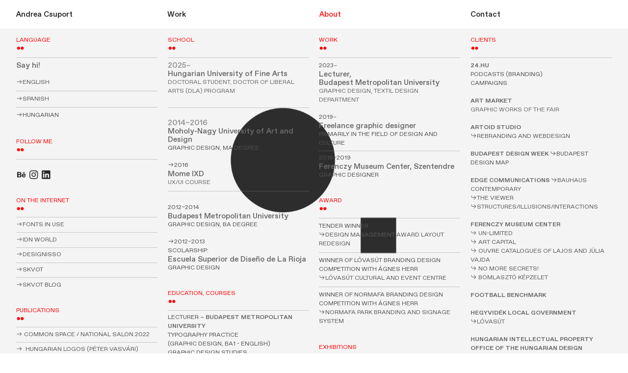

--- FILE ---
content_type: text/html; charset=UTF-8
request_url: https://andreacsuport.com/About
body_size: 34496
content:
<!DOCTYPE html>
<!-- 

        Running on cargo.site

-->
<html lang="en" data-predefined-style="true" data-css-presets="true" data-css-preset data-typography-preset>
	<head>
<script>
				var __cargo_context__ = 'live';
				var __cargo_js_ver__ = 'c=3521555348';
				var __cargo_maint__ = false;
				
				
			</script>
					<meta http-equiv="X-UA-Compatible" content="IE=edge,chrome=1">
		<meta http-equiv="Content-Type" content="text/html; charset=utf-8">
		<meta name="viewport" content="initial-scale=1.0, maximum-scale=1.0, user-scalable=no">
		
			<meta name="robots" content="index,follow">
		<title>About — andreacsuport</title>
		<meta name="description" content="Language   ︎ Say hi! ︎︎︎︎︎english︎︎︎spanish︎︎︎hungarian Follow me ︎ ︎ ︎ ︎ on the...">
				<meta name="twitter:card" content="summary_large_image">
		<meta name="twitter:title" content="About — andreacsuport">
		<meta name="twitter:description" content="Language   ︎ Say hi! ︎︎︎︎︎english︎︎︎spanish︎︎︎hungarian Follow me ︎ ︎ ︎ ︎ on the...">
		<meta name="twitter:image" content="https://freight.cargo.site/w/1200/i/b7dc807708ae75207055e76aca98216de3d4d662fd05fbe36bcd3a6c196b3a35/Kepernyofoto-2023-02-27---22.51.55.png">
		<meta property="og:locale" content="en_US">
		<meta property="og:title" content="About — andreacsuport">
		<meta property="og:description" content="Language   ︎ Say hi! ︎︎︎︎︎english︎︎︎spanish︎︎︎hungarian Follow me ︎ ︎ ︎ ︎ on the...">
		<meta property="og:url" content="https://andreacsuport.com/About">
		<meta property="og:image" content="https://freight.cargo.site/w/1200/i/b7dc807708ae75207055e76aca98216de3d4d662fd05fbe36bcd3a6c196b3a35/Kepernyofoto-2023-02-27---22.51.55.png">
		<meta property="og:type" content="website">

		<link rel="preconnect" href="https://static.cargo.site" crossorigin>
		<link rel="preconnect" href="https://freight.cargo.site" crossorigin>
				<link rel="preconnect" href="https://type.cargo.site" crossorigin>

		<!--<link rel="preload" href="https://static.cargo.site/assets/social/IconFont-Regular-0.9.3.woff2" as="font" type="font/woff" crossorigin>-->

		<meta name="keywords" content="andrea csuport, csuport andrea, Csuport Andrea, Andrea Csuport, Andika Chuport, Chuport Andika, graphic designer, cultural branding, editorial design, hungarian designer, Budapest-Based designer, grafikus, magyar grafikus, tervezőgrafikus">

		<link href="https://freight.cargo.site/t/original/i/9d2fb15a0ccd9c78348dff2d30c6906c1a3b52dfbfa04d3bae85c28d208e2025/favicon_mypage2.ico" rel="shortcut icon">
		<link href="https://andreacsuport.com/rss" rel="alternate" type="application/rss+xml" title="andreacsuport feed">

		<link href="https://andreacsuport.com/stylesheet?c=3521555348&1683809898" id="member_stylesheet" rel="stylesheet" type="text/css" />
<style id="">@font-face{font-family:Icons;src:url(https://static.cargo.site/assets/social/IconFont-Regular-0.9.3.woff2);unicode-range:U+E000-E15C,U+F0000,U+FE0E}@font-face{font-family:Icons;src:url(https://static.cargo.site/assets/social/IconFont-Regular-0.9.3.woff2);font-weight:240;unicode-range:U+E000-E15C,U+F0000,U+FE0E}@font-face{font-family:Icons;src:url(https://static.cargo.site/assets/social/IconFont-Regular-0.9.3.woff2);unicode-range:U+E000-E15C,U+F0000,U+FE0E;font-weight:400}@font-face{font-family:Icons;src:url(https://static.cargo.site/assets/social/IconFont-Regular-0.9.3.woff2);unicode-range:U+E000-E15C,U+F0000,U+FE0E;font-weight:600}@font-face{font-family:Icons;src:url(https://static.cargo.site/assets/social/IconFont-Regular-0.9.3.woff2);unicode-range:U+E000-E15C,U+F0000,U+FE0E;font-weight:800}@font-face{font-family:Icons;src:url(https://static.cargo.site/assets/social/IconFont-Regular-0.9.3.woff2);unicode-range:U+E000-E15C,U+F0000,U+FE0E;font-style:italic}@font-face{font-family:Icons;src:url(https://static.cargo.site/assets/social/IconFont-Regular-0.9.3.woff2);unicode-range:U+E000-E15C,U+F0000,U+FE0E;font-weight:200;font-style:italic}@font-face{font-family:Icons;src:url(https://static.cargo.site/assets/social/IconFont-Regular-0.9.3.woff2);unicode-range:U+E000-E15C,U+F0000,U+FE0E;font-weight:400;font-style:italic}@font-face{font-family:Icons;src:url(https://static.cargo.site/assets/social/IconFont-Regular-0.9.3.woff2);unicode-range:U+E000-E15C,U+F0000,U+FE0E;font-weight:600;font-style:italic}@font-face{font-family:Icons;src:url(https://static.cargo.site/assets/social/IconFont-Regular-0.9.3.woff2);unicode-range:U+E000-E15C,U+F0000,U+FE0E;font-weight:800;font-style:italic}body.iconfont-loading,body.iconfont-loading *{color:transparent!important}body{-moz-osx-font-smoothing:grayscale;-webkit-font-smoothing:antialiased;-webkit-text-size-adjust:none}body.no-scroll{overflow:hidden}/*!
 * Content
 */.page{word-wrap:break-word}:focus{outline:0}.pointer-events-none{pointer-events:none}.pointer-events-auto{pointer-events:auto}.pointer-events-none .page_content .audio-player,.pointer-events-none .page_content .shop_product,.pointer-events-none .page_content a,.pointer-events-none .page_content audio,.pointer-events-none .page_content button,.pointer-events-none .page_content details,.pointer-events-none .page_content iframe,.pointer-events-none .page_content img,.pointer-events-none .page_content input,.pointer-events-none .page_content video{pointer-events:auto}.pointer-events-none .page_content *>a,.pointer-events-none .page_content>a{position:relative}s *{text-transform:inherit}#toolset{position:fixed;bottom:10px;right:10px;z-index:8}.mobile #toolset,.template_site_inframe #toolset{display:none}#toolset a{display:block;height:24px;width:24px;margin:0;padding:0;text-decoration:none;background:rgba(0,0,0,.2)}#toolset a:hover{background:rgba(0,0,0,.8)}[data-adminview] #toolset a,[data-adminview] #toolset_admin a{background:rgba(0,0,0,.04);pointer-events:none;cursor:default}#toolset_admin a:active{background:rgba(0,0,0,.7)}#toolset_admin a svg>*{transform:scale(1.1) translate(0,-.5px);transform-origin:50% 50%}#toolset_admin a svg{pointer-events:none;width:100%!important;height:auto!important}#following-container{overflow:auto;-webkit-overflow-scrolling:touch}#following-container iframe{height:100%;width:100%;position:absolute;top:0;left:0;right:0;bottom:0}:root{--following-width:-400px;--following-animation-duration:450ms}@keyframes following-open{0%{transform:translateX(0)}100%{transform:translateX(var(--following-width))}}@keyframes following-open-inverse{0%{transform:translateX(0)}100%{transform:translateX(calc(-1 * var(--following-width)))}}@keyframes following-close{0%{transform:translateX(var(--following-width))}100%{transform:translateX(0)}}@keyframes following-close-inverse{0%{transform:translateX(calc(-1 * var(--following-width)))}100%{transform:translateX(0)}}body.animate-left{animation:following-open var(--following-animation-duration);animation-fill-mode:both;animation-timing-function:cubic-bezier(.24,1,.29,1)}#following-container.animate-left{animation:following-close-inverse var(--following-animation-duration);animation-fill-mode:both;animation-timing-function:cubic-bezier(.24,1,.29,1)}#following-container.animate-left #following-frame{animation:following-close var(--following-animation-duration);animation-fill-mode:both;animation-timing-function:cubic-bezier(.24,1,.29,1)}body.animate-right{animation:following-close var(--following-animation-duration);animation-fill-mode:both;animation-timing-function:cubic-bezier(.24,1,.29,1)}#following-container.animate-right{animation:following-open-inverse var(--following-animation-duration);animation-fill-mode:both;animation-timing-function:cubic-bezier(.24,1,.29,1)}#following-container.animate-right #following-frame{animation:following-open var(--following-animation-duration);animation-fill-mode:both;animation-timing-function:cubic-bezier(.24,1,.29,1)}.slick-slider{position:relative;display:block;-moz-box-sizing:border-box;box-sizing:border-box;-webkit-user-select:none;-moz-user-select:none;-ms-user-select:none;user-select:none;-webkit-touch-callout:none;-khtml-user-select:none;-ms-touch-action:pan-y;touch-action:pan-y;-webkit-tap-highlight-color:transparent}.slick-list{position:relative;display:block;overflow:hidden;margin:0;padding:0}.slick-list:focus{outline:0}.slick-list.dragging{cursor:pointer;cursor:hand}.slick-slider .slick-list,.slick-slider .slick-track{transform:translate3d(0,0,0);will-change:transform}.slick-track{position:relative;top:0;left:0;display:block}.slick-track:after,.slick-track:before{display:table;content:'';width:1px;height:1px;margin-top:-1px;margin-left:-1px}.slick-track:after{clear:both}.slick-loading .slick-track{visibility:hidden}.slick-slide{display:none;float:left;height:100%;min-height:1px}[dir=rtl] .slick-slide{float:right}.content .slick-slide img{display:inline-block}.content .slick-slide img:not(.image-zoom){cursor:pointer}.content .scrub .slick-list,.content .scrub .slick-slide img:not(.image-zoom){cursor:ew-resize}body.slideshow-scrub-dragging *{cursor:ew-resize!important}.content .slick-slide img:not([src]),.content .slick-slide img[src='']{width:100%;height:auto}.slick-slide.slick-loading img{display:none}.slick-slide.dragging img{pointer-events:none}.slick-initialized .slick-slide{display:block}.slick-loading .slick-slide{visibility:hidden}.slick-vertical .slick-slide{display:block;height:auto;border:1px solid transparent}.slick-arrow.slick-hidden{display:none}.slick-arrow{position:absolute;z-index:9;width:0;top:0;height:100%;cursor:pointer;will-change:opacity;-webkit-transition:opacity 333ms cubic-bezier(.4,0,.22,1);transition:opacity 333ms cubic-bezier(.4,0,.22,1)}.slick-arrow.hidden{opacity:0}.slick-arrow svg{position:absolute;width:36px;height:36px;top:0;left:0;right:0;bottom:0;margin:auto;transform:translate(.25px,.25px)}.slick-arrow svg.right-arrow{transform:translate(.25px,.25px) scaleX(-1)}.slick-arrow svg:active{opacity:.75}.slick-arrow svg .arrow-shape{fill:none!important;stroke:#fff;stroke-linecap:square}.slick-arrow svg .arrow-outline{fill:none!important;stroke-width:2.5px;stroke:rgba(0,0,0,.6);stroke-linecap:square}.slick-arrow.slick-next{right:0;text-align:right}.slick-next svg,.wallpaper-navigation .slick-next svg{margin-right:10px}.mobile .slick-next svg{margin-right:10px}.slick-arrow.slick-prev{text-align:left}.slick-prev svg,.wallpaper-navigation .slick-prev svg{margin-left:10px}.mobile .slick-prev svg{margin-left:10px}.loading_animation{display:none;vertical-align:middle;z-index:15;line-height:0;pointer-events:none;border-radius:100%}.loading_animation.hidden{display:none}.loading_animation.pulsing{opacity:0;display:inline-block;animation-delay:.1s;-webkit-animation-delay:.1s;-moz-animation-delay:.1s;animation-duration:12s;animation-iteration-count:infinite;animation:fade-pulse-in .5s ease-in-out;-moz-animation:fade-pulse-in .5s ease-in-out;-webkit-animation:fade-pulse-in .5s ease-in-out;-webkit-animation-fill-mode:forwards;-moz-animation-fill-mode:forwards;animation-fill-mode:forwards}.loading_animation.pulsing.no-delay{animation-delay:0s;-webkit-animation-delay:0s;-moz-animation-delay:0s}.loading_animation div{border-radius:100%}.loading_animation div svg{max-width:100%;height:auto}.loading_animation div,.loading_animation div svg{width:20px;height:20px}.loading_animation.full-width svg{width:100%;height:auto}.loading_animation.full-width.big svg{width:100px;height:100px}.loading_animation div svg>*{fill:#ccc}.loading_animation div{-webkit-animation:spin-loading 12s ease-out;-webkit-animation-iteration-count:infinite;-moz-animation:spin-loading 12s ease-out;-moz-animation-iteration-count:infinite;animation:spin-loading 12s ease-out;animation-iteration-count:infinite}.loading_animation.hidden{display:none}[data-backdrop] .loading_animation{position:absolute;top:15px;left:15px;z-index:99}.loading_animation.position-absolute.middle{top:calc(50% - 10px);left:calc(50% - 10px)}.loading_animation.position-absolute.topleft{top:0;left:0}.loading_animation.position-absolute.middleright{top:calc(50% - 10px);right:1rem}.loading_animation.position-absolute.middleleft{top:calc(50% - 10px);left:1rem}.loading_animation.gray div svg>*{fill:#999}.loading_animation.gray-dark div svg>*{fill:#666}.loading_animation.gray-darker div svg>*{fill:#555}.loading_animation.gray-light div svg>*{fill:#ccc}.loading_animation.white div svg>*{fill:rgba(255,255,255,.85)}.loading_animation.blue div svg>*{fill:#698fff}.loading_animation.inline{display:inline-block;margin-bottom:.5ex}.loading_animation.inline.left{margin-right:.5ex}@-webkit-keyframes fade-pulse-in{0%{opacity:0}50%{opacity:.5}100%{opacity:1}}@-moz-keyframes fade-pulse-in{0%{opacity:0}50%{opacity:.5}100%{opacity:1}}@keyframes fade-pulse-in{0%{opacity:0}50%{opacity:.5}100%{opacity:1}}@-webkit-keyframes pulsate{0%{opacity:1}50%{opacity:0}100%{opacity:1}}@-moz-keyframes pulsate{0%{opacity:1}50%{opacity:0}100%{opacity:1}}@keyframes pulsate{0%{opacity:1}50%{opacity:0}100%{opacity:1}}@-webkit-keyframes spin-loading{0%{transform:rotate(0)}9%{transform:rotate(1050deg)}18%{transform:rotate(-1090deg)}20%{transform:rotate(-1080deg)}23%{transform:rotate(-1080deg)}28%{transform:rotate(-1095deg)}29%{transform:rotate(-1065deg)}34%{transform:rotate(-1080deg)}35%{transform:rotate(-1050deg)}40%{transform:rotate(-1065deg)}41%{transform:rotate(-1035deg)}44%{transform:rotate(-1035deg)}47%{transform:rotate(-2160deg)}50%{transform:rotate(-2160deg)}56%{transform:rotate(45deg)}60%{transform:rotate(45deg)}80%{transform:rotate(6120deg)}100%{transform:rotate(0)}}@keyframes spin-loading{0%{transform:rotate(0)}9%{transform:rotate(1050deg)}18%{transform:rotate(-1090deg)}20%{transform:rotate(-1080deg)}23%{transform:rotate(-1080deg)}28%{transform:rotate(-1095deg)}29%{transform:rotate(-1065deg)}34%{transform:rotate(-1080deg)}35%{transform:rotate(-1050deg)}40%{transform:rotate(-1065deg)}41%{transform:rotate(-1035deg)}44%{transform:rotate(-1035deg)}47%{transform:rotate(-2160deg)}50%{transform:rotate(-2160deg)}56%{transform:rotate(45deg)}60%{transform:rotate(45deg)}80%{transform:rotate(6120deg)}100%{transform:rotate(0)}}[grid-row]{align-items:flex-start;box-sizing:border-box;display:-webkit-box;display:-webkit-flex;display:-ms-flexbox;display:flex;-webkit-flex-wrap:wrap;-ms-flex-wrap:wrap;flex-wrap:wrap}[grid-col]{box-sizing:border-box}[grid-row] [grid-col].empty:after{content:"\0000A0";cursor:text}body.mobile[data-adminview=content-editproject] [grid-row] [grid-col].empty:after{display:none}[grid-col=auto]{-webkit-box-flex:1;-webkit-flex:1;-ms-flex:1;flex:1}[grid-col=x12]{width:100%}[grid-col=x11]{width:50%}[grid-col=x10]{width:33.33%}[grid-col=x9]{width:25%}[grid-col=x8]{width:20%}[grid-col=x7]{width:16.666666667%}[grid-col=x6]{width:14.285714286%}[grid-col=x5]{width:12.5%}[grid-col=x4]{width:11.111111111%}[grid-col=x3]{width:10%}[grid-col=x2]{width:9.090909091%}[grid-col=x1]{width:8.333333333%}[grid-col="1"]{width:8.33333%}[grid-col="2"]{width:16.66667%}[grid-col="3"]{width:25%}[grid-col="4"]{width:33.33333%}[grid-col="5"]{width:41.66667%}[grid-col="6"]{width:50%}[grid-col="7"]{width:58.33333%}[grid-col="8"]{width:66.66667%}[grid-col="9"]{width:75%}[grid-col="10"]{width:83.33333%}[grid-col="11"]{width:91.66667%}[grid-col="12"]{width:100%}body.mobile [grid-responsive] [grid-col]{width:100%;-webkit-box-flex:none;-webkit-flex:none;-ms-flex:none;flex:none}[data-ce-host=true][contenteditable=true] [grid-pad]{pointer-events:none}[data-ce-host=true][contenteditable=true] [grid-pad]>*{pointer-events:auto}[grid-pad="0"]{padding:0}[grid-pad="0.25"]{padding:.125rem}[grid-pad="0.5"]{padding:.25rem}[grid-pad="0.75"]{padding:.375rem}[grid-pad="1"]{padding:.5rem}[grid-pad="1.25"]{padding:.625rem}[grid-pad="1.5"]{padding:.75rem}[grid-pad="1.75"]{padding:.875rem}[grid-pad="2"]{padding:1rem}[grid-pad="2.5"]{padding:1.25rem}[grid-pad="3"]{padding:1.5rem}[grid-pad="3.5"]{padding:1.75rem}[grid-pad="4"]{padding:2rem}[grid-pad="5"]{padding:2.5rem}[grid-pad="6"]{padding:3rem}[grid-pad="7"]{padding:3.5rem}[grid-pad="8"]{padding:4rem}[grid-pad="9"]{padding:4.5rem}[grid-pad="10"]{padding:5rem}[grid-gutter="0"]{margin:0}[grid-gutter="0.5"]{margin:-.25rem}[grid-gutter="1"]{margin:-.5rem}[grid-gutter="1.5"]{margin:-.75rem}[grid-gutter="2"]{margin:-1rem}[grid-gutter="2.5"]{margin:-1.25rem}[grid-gutter="3"]{margin:-1.5rem}[grid-gutter="3.5"]{margin:-1.75rem}[grid-gutter="4"]{margin:-2rem}[grid-gutter="5"]{margin:-2.5rem}[grid-gutter="6"]{margin:-3rem}[grid-gutter="7"]{margin:-3.5rem}[grid-gutter="8"]{margin:-4rem}[grid-gutter="10"]{margin:-5rem}[grid-gutter="12"]{margin:-6rem}[grid-gutter="14"]{margin:-7rem}[grid-gutter="16"]{margin:-8rem}[grid-gutter="18"]{margin:-9rem}[grid-gutter="20"]{margin:-10rem}small{max-width:100%;text-decoration:inherit}img:not([src]),img[src='']{outline:1px solid rgba(177,177,177,.4);outline-offset:-1px;content:url([data-uri])}img.image-zoom{cursor:-webkit-zoom-in;cursor:-moz-zoom-in;cursor:zoom-in}#imprimatur{color:#333;font-size:10px;font-family:-apple-system,BlinkMacSystemFont,"Segoe UI",Roboto,Oxygen,Ubuntu,Cantarell,"Open Sans","Helvetica Neue",sans-serif,"Sans Serif",Icons;/*!System*/position:fixed;opacity:.3;right:-28px;bottom:160px;transform:rotate(270deg);-ms-transform:rotate(270deg);-webkit-transform:rotate(270deg);z-index:8;text-transform:uppercase;color:#999;opacity:.5;padding-bottom:2px;text-decoration:none}.mobile #imprimatur{display:none}bodycopy cargo-link a{font-family:-apple-system,BlinkMacSystemFont,"Segoe UI",Roboto,Oxygen,Ubuntu,Cantarell,"Open Sans","Helvetica Neue",sans-serif,"Sans Serif",Icons;/*!System*/font-size:12px;font-style:normal;font-weight:400;transform:rotate(270deg);text-decoration:none;position:fixed!important;right:-27px;bottom:100px;text-decoration:none;letter-spacing:normal;background:0 0;border:0;border-bottom:0;outline:0}/*! PhotoSwipe Default UI CSS by Dmitry Semenov | photoswipe.com | MIT license */.pswp--has_mouse .pswp__button--arrow--left,.pswp--has_mouse .pswp__button--arrow--right,.pswp__ui{visibility:visible}.pswp--minimal--dark .pswp__top-bar,.pswp__button{background:0 0}.pswp,.pswp__bg,.pswp__container,.pswp__img--placeholder,.pswp__zoom-wrap,.quick-view-navigation{-webkit-backface-visibility:hidden}.pswp__button{cursor:pointer;opacity:1;-webkit-appearance:none;transition:opacity .2s;-webkit-box-shadow:none;box-shadow:none}.pswp__button-close>svg{top:10px;right:10px;margin-left:auto}.pswp--touch .quick-view-navigation{display:none}.pswp__ui{-webkit-font-smoothing:auto;opacity:1;z-index:1550}.quick-view-navigation{will-change:opacity;-webkit-transition:opacity 333ms cubic-bezier(.4,0,.22,1);transition:opacity 333ms cubic-bezier(.4,0,.22,1)}.quick-view-navigation .pswp__group .pswp__button{pointer-events:auto}.pswp__button>svg{position:absolute;width:36px;height:36px}.quick-view-navigation .pswp__group:active svg{opacity:.75}.pswp__button svg .shape-shape{fill:#fff}.pswp__button svg .shape-outline{fill:#000}.pswp__button-prev>svg{top:0;bottom:0;left:10px;margin:auto}.pswp__button-next>svg{top:0;bottom:0;right:10px;margin:auto}.quick-view-navigation .pswp__group .pswp__button-prev{position:absolute;left:0;top:0;width:0;height:100%}.quick-view-navigation .pswp__group .pswp__button-next{position:absolute;right:0;top:0;width:0;height:100%}.quick-view-navigation .close-button,.quick-view-navigation .left-arrow,.quick-view-navigation .right-arrow{transform:translate(.25px,.25px)}.quick-view-navigation .right-arrow{transform:translate(.25px,.25px) scaleX(-1)}.pswp__button svg .shape-outline{fill:transparent!important;stroke:#000;stroke-width:2.5px;stroke-linecap:square}.pswp__button svg .shape-shape{fill:transparent!important;stroke:#fff;stroke-width:1.5px;stroke-linecap:square}.pswp__bg,.pswp__scroll-wrap,.pswp__zoom-wrap{width:100%;position:absolute}.quick-view-navigation .pswp__group .pswp__button-close{margin:0}.pswp__container,.pswp__item,.pswp__zoom-wrap{right:0;bottom:0;top:0;position:absolute;left:0}.pswp__ui--hidden .pswp__button{opacity:.001}.pswp__ui--hidden .pswp__button,.pswp__ui--hidden .pswp__button *{pointer-events:none}.pswp .pswp__ui.pswp__ui--displaynone{display:none}.pswp__element--disabled{display:none!important}/*! PhotoSwipe main CSS by Dmitry Semenov | photoswipe.com | MIT license */.pswp{position:fixed;display:none;height:100%;width:100%;top:0;left:0;right:0;bottom:0;margin:auto;-ms-touch-action:none;touch-action:none;z-index:9999999;-webkit-text-size-adjust:100%;line-height:initial;letter-spacing:initial;outline:0}.pswp img{max-width:none}.pswp--zoom-disabled .pswp__img{cursor:default!important}.pswp--animate_opacity{opacity:.001;will-change:opacity;-webkit-transition:opacity 333ms cubic-bezier(.4,0,.22,1);transition:opacity 333ms cubic-bezier(.4,0,.22,1)}.pswp--open{display:block}.pswp--zoom-allowed .pswp__img{cursor:-webkit-zoom-in;cursor:-moz-zoom-in;cursor:zoom-in}.pswp--zoomed-in .pswp__img{cursor:-webkit-grab;cursor:-moz-grab;cursor:grab}.pswp--dragging .pswp__img{cursor:-webkit-grabbing;cursor:-moz-grabbing;cursor:grabbing}.pswp__bg{left:0;top:0;height:100%;opacity:0;transform:translateZ(0);will-change:opacity}.pswp__scroll-wrap{left:0;top:0;height:100%}.pswp__container,.pswp__zoom-wrap{-ms-touch-action:none;touch-action:none}.pswp__container,.pswp__img{-webkit-user-select:none;-moz-user-select:none;-ms-user-select:none;user-select:none;-webkit-tap-highlight-color:transparent;-webkit-touch-callout:none}.pswp__zoom-wrap{-webkit-transform-origin:left top;-ms-transform-origin:left top;transform-origin:left top;-webkit-transition:-webkit-transform 222ms cubic-bezier(.4,0,.22,1);transition:transform 222ms cubic-bezier(.4,0,.22,1)}.pswp__bg{-webkit-transition:opacity 222ms cubic-bezier(.4,0,.22,1);transition:opacity 222ms cubic-bezier(.4,0,.22,1)}.pswp--animated-in .pswp__bg,.pswp--animated-in .pswp__zoom-wrap{-webkit-transition:none;transition:none}.pswp--hide-overflow .pswp__scroll-wrap,.pswp--hide-overflow.pswp{overflow:hidden}.pswp__img{position:absolute;width:auto;height:auto;top:0;left:0}.pswp__img--placeholder--blank{background:#222}.pswp--ie .pswp__img{width:100%!important;height:auto!important;left:0;top:0}.pswp__ui--idle{opacity:0}.pswp__error-msg{position:absolute;left:0;top:50%;width:100%;text-align:center;font-size:14px;line-height:16px;margin-top:-8px;color:#ccc}.pswp__error-msg a{color:#ccc;text-decoration:underline}.pswp__error-msg{font-family:-apple-system,BlinkMacSystemFont,"Segoe UI",Roboto,Oxygen,Ubuntu,Cantarell,"Open Sans","Helvetica Neue",sans-serif}.quick-view.mouse-down .iframe-item{pointer-events:none!important}.quick-view-caption-positioner{pointer-events:none;width:100%;height:100%}.quick-view-caption-wrapper{margin:auto;position:absolute;bottom:0;left:0;right:0}.quick-view-horizontal-align-left .quick-view-caption-wrapper{margin-left:0}.quick-view-horizontal-align-right .quick-view-caption-wrapper{margin-right:0}[data-quick-view-caption]{transition:.1s opacity ease-in-out;position:absolute;bottom:0;left:0;right:0}.quick-view-horizontal-align-left [data-quick-view-caption]{text-align:left}.quick-view-horizontal-align-right [data-quick-view-caption]{text-align:right}.quick-view-caption{transition:.1s opacity ease-in-out}.quick-view-caption>*{display:inline-block}.quick-view-caption *{pointer-events:auto}.quick-view-caption.hidden{opacity:0}.shop_product .dropdown_wrapper{flex:0 0 100%;position:relative}.shop_product select{appearance:none;-moz-appearance:none;-webkit-appearance:none;outline:0;-webkit-font-smoothing:antialiased;-moz-osx-font-smoothing:grayscale;cursor:pointer;border-radius:0;white-space:nowrap;overflow:hidden!important;text-overflow:ellipsis}.shop_product select.dropdown::-ms-expand{display:none}.shop_product a{cursor:pointer;border-bottom:none;text-decoration:none}.shop_product a.out-of-stock{pointer-events:none}body.audio-player-dragging *{cursor:ew-resize!important}.audio-player{display:inline-flex;flex:1 0 calc(100% - 2px);width:calc(100% - 2px)}.audio-player .button{height:100%;flex:0 0 3.3rem;display:flex}.audio-player .separator{left:3.3rem;height:100%}.audio-player .buffer{width:0%;height:100%;transition:left .3s linear,width .3s linear}.audio-player.seeking .buffer{transition:left 0s,width 0s}.audio-player.seeking{user-select:none;-webkit-user-select:none;cursor:ew-resize}.audio-player.seeking *{user-select:none;-webkit-user-select:none;cursor:ew-resize}.audio-player .bar{overflow:hidden;display:flex;justify-content:space-between;align-content:center;flex-grow:1}.audio-player .progress{width:0%;height:100%;transition:width .3s linear}.audio-player.seeking .progress{transition:width 0s}.audio-player .pause,.audio-player .play{cursor:pointer;height:100%}.audio-player .note-icon{margin:auto 0;order:2;flex:0 1 auto}.audio-player .title{white-space:nowrap;overflow:hidden;text-overflow:ellipsis;pointer-events:none;user-select:none;padding:.5rem 0 .5rem 1rem;margin:auto auto auto 0;flex:0 3 auto;min-width:0;width:100%}.audio-player .total-time{flex:0 1 auto;margin:auto 0}.audio-player .current-time,.audio-player .play-text{flex:0 1 auto;margin:auto 0}.audio-player .stream-anim{user-select:none;margin:auto auto auto 0}.audio-player .stream-anim span{display:inline-block}.audio-player .buffer,.audio-player .current-time,.audio-player .note-svg,.audio-player .play-text,.audio-player .separator,.audio-player .total-time{user-select:none;pointer-events:none}.audio-player .buffer,.audio-player .play-text,.audio-player .progress{position:absolute}.audio-player,.audio-player .bar,.audio-player .button,.audio-player .current-time,.audio-player .note-icon,.audio-player .pause,.audio-player .play,.audio-player .total-time{position:relative}body.mobile .audio-player,body.mobile .audio-player *{-webkit-touch-callout:none}#standalone-admin-frame{border:0;width:400px;position:absolute;right:0;top:0;height:100vh;z-index:99}body[standalone-admin=true] #standalone-admin-frame{transform:translate(0,0)}body[standalone-admin=true] .main_container{width:calc(100% - 400px)}body[standalone-admin=false] #standalone-admin-frame{transform:translate(100%,0)}body[standalone-admin=false] .main_container{width:100%}.toggle_standaloneAdmin{position:fixed;top:0;right:400px;height:40px;width:40px;z-index:999;cursor:pointer;background-color:rgba(0,0,0,.4)}.toggle_standaloneAdmin:active{opacity:.7}body[standalone-admin=false] .toggle_standaloneAdmin{right:0}.toggle_standaloneAdmin *{color:#fff;fill:#fff}.toggle_standaloneAdmin svg{padding:6px;width:100%;height:100%;opacity:.85}body[standalone-admin=false] .toggle_standaloneAdmin #close,body[standalone-admin=true] .toggle_standaloneAdmin #backdropsettings{display:none}.toggle_standaloneAdmin>div{width:100%;height:100%}#admin_toggle_button{position:fixed;top:50%;transform:translate(0,-50%);right:400px;height:36px;width:12px;z-index:999;cursor:pointer;background-color:rgba(0,0,0,.09);padding-left:2px;margin-right:5px}#admin_toggle_button .bar{content:'';background:rgba(0,0,0,.09);position:fixed;width:5px;bottom:0;top:0;z-index:10}#admin_toggle_button:active{background:rgba(0,0,0,.065)}#admin_toggle_button *{color:#fff;fill:#fff}#admin_toggle_button svg{padding:0;width:16px;height:36px;margin-left:1px;opacity:1}#admin_toggle_button svg *{fill:#fff;opacity:1}#admin_toggle_button[data-state=closed] .toggle_admin_close{display:none}#admin_toggle_button[data-state=closed],#admin_toggle_button[data-state=closed] .toggle_admin_open{width:20px;cursor:pointer;margin:0}#admin_toggle_button[data-state=closed] svg{margin-left:2px}#admin_toggle_button[data-state=open] .toggle_admin_open{display:none}select,select *{text-rendering:auto!important}b b{font-weight:inherit}*{-webkit-box-sizing:border-box;-moz-box-sizing:border-box;box-sizing:border-box}customhtml>*{position:relative;z-index:10}body,html{min-height:100vh;margin:0;padding:0}html{touch-action:manipulation;position:relative;background-color:#fff}.main_container{min-height:100vh;width:100%;overflow:hidden}.container{display:-webkit-box;display:-webkit-flex;display:-moz-box;display:-ms-flexbox;display:flex;-webkit-flex-wrap:wrap;-moz-flex-wrap:wrap;-ms-flex-wrap:wrap;flex-wrap:wrap;max-width:100%;width:100%;overflow:visible}.container{align-items:flex-start;-webkit-align-items:flex-start}.page{z-index:2}.page ul li>text-limit{display:block}.content,.content_container,.pinned{-webkit-flex:1 0 auto;-moz-flex:1 0 auto;-ms-flex:1 0 auto;flex:1 0 auto;max-width:100%}.content_container{width:100%}.content_container.full_height{min-height:100vh}.page_background{position:absolute;top:0;left:0;width:100%;height:100%}.page_container{position:relative;overflow:visible;width:100%}.backdrop{position:absolute;top:0;z-index:1;width:100%;height:100%;max-height:100vh}.backdrop>div{position:absolute;top:0;left:0;width:100%;height:100%;-webkit-backface-visibility:hidden;backface-visibility:hidden;transform:translate3d(0,0,0);contain:strict}[data-backdrop].backdrop>div[data-overflowing]{max-height:100vh;position:absolute;top:0;left:0}body.mobile [split-responsive]{display:flex;flex-direction:column}body.mobile [split-responsive] .container{width:100%;order:2}body.mobile [split-responsive] .backdrop{position:relative;height:50vh;width:100%;order:1}body.mobile [split-responsive] [data-auxiliary].backdrop{position:absolute;height:50vh;width:100%;order:1}.page{position:relative;z-index:2}img[data-align=left]{float:left}img[data-align=right]{float:right}[data-rotation]{transform-origin:center center}.content .page_content:not([contenteditable=true]) [data-draggable]{pointer-events:auto!important;backface-visibility:hidden}.preserve-3d{-moz-transform-style:preserve-3d;transform-style:preserve-3d}.content .page_content:not([contenteditable=true]) [data-draggable] iframe{pointer-events:none!important}.dragging-active iframe{pointer-events:none!important}.content .page_content:not([contenteditable=true]) [data-draggable]:active{opacity:1}.content .scroll-transition-fade{transition:transform 1s ease-in-out,opacity .8s ease-in-out}.content .scroll-transition-fade.below-viewport{opacity:0;transform:translateY(40px)}.mobile.full_width .page_container:not([split-layout]) .container_width{width:100%}[data-view=pinned_bottom] .bottom_pin_invisibility{visibility:hidden}.pinned{position:relative;width:100%}.pinned .page_container.accommodate:not(.fixed):not(.overlay){z-index:2}.pinned .page_container.overlay{position:absolute;z-index:4}.pinned .page_container.overlay.fixed{position:fixed}.pinned .page_container.overlay.fixed .page{max-height:100vh;-webkit-overflow-scrolling:touch}.pinned .page_container.overlay.fixed .page.allow-scroll{overflow-y:auto;overflow-x:hidden}.pinned .page_container.overlay.fixed .page.allow-scroll{align-items:flex-start;-webkit-align-items:flex-start}.pinned .page_container .page.allow-scroll::-webkit-scrollbar{width:0;background:0 0;display:none}.pinned.pinned_top .page_container.overlay{left:0;top:0}.pinned.pinned_bottom .page_container.overlay{left:0;bottom:0}div[data-container=set]:empty{margin-top:1px}.thumbnails{position:relative;z-index:1}[thumbnails=grid]{align-items:baseline}[thumbnails=justify] .thumbnail{box-sizing:content-box}[thumbnails][data-padding-zero] .thumbnail{margin-bottom:-1px}[thumbnails=montessori] .thumbnail{pointer-events:auto;position:absolute}[thumbnails] .thumbnail>a{display:block;text-decoration:none}[thumbnails=montessori]{height:0}[thumbnails][data-resizing],[thumbnails][data-resizing] *{cursor:nwse-resize}[thumbnails] .thumbnail .resize-handle{cursor:nwse-resize;width:26px;height:26px;padding:5px;position:absolute;opacity:.75;right:-1px;bottom:-1px;z-index:100}[thumbnails][data-resizing] .resize-handle{display:none}[thumbnails] .thumbnail .resize-handle svg{position:absolute;top:0;left:0}[thumbnails] .thumbnail .resize-handle:hover{opacity:1}[data-can-move].thumbnail .resize-handle svg .resize_path_outline{fill:#fff}[data-can-move].thumbnail .resize-handle svg .resize_path{fill:#000}[thumbnails=montessori] .thumbnail_sizer{height:0;width:100%;position:relative;padding-bottom:100%;pointer-events:none}[thumbnails] .thumbnail img{display:block;min-height:3px;margin-bottom:0}[thumbnails] .thumbnail img:not([src]),img[src=""]{margin:0!important;width:100%;min-height:3px;height:100%!important;position:absolute}[aspect-ratio="1x1"].thumb_image{height:0;padding-bottom:100%;overflow:hidden}[aspect-ratio="4x3"].thumb_image{height:0;padding-bottom:75%;overflow:hidden}[aspect-ratio="16x9"].thumb_image{height:0;padding-bottom:56.25%;overflow:hidden}[thumbnails] .thumb_image{width:100%;position:relative}[thumbnails][thumbnail-vertical-align=top]{align-items:flex-start}[thumbnails][thumbnail-vertical-align=middle]{align-items:center}[thumbnails][thumbnail-vertical-align=bottom]{align-items:baseline}[thumbnails][thumbnail-horizontal-align=left]{justify-content:flex-start}[thumbnails][thumbnail-horizontal-align=middle]{justify-content:center}[thumbnails][thumbnail-horizontal-align=right]{justify-content:flex-end}.thumb_image.default_image>svg{position:absolute;top:0;left:0;bottom:0;right:0;width:100%;height:100%}.thumb_image.default_image{outline:1px solid #ccc;outline-offset:-1px;position:relative}.mobile.full_width [data-view=Thumbnail] .thumbnails_width{width:100%}.content [data-draggable] a:active,.content [data-draggable] img:active{opacity:initial}.content .draggable-dragging{opacity:initial}[data-draggable].draggable_visible{visibility:visible}[data-draggable].draggable_hidden{visibility:hidden}.gallery_card [data-draggable],.marquee [data-draggable]{visibility:inherit}[data-draggable]{visibility:visible;background-color:rgba(0,0,0,.003)}#site_menu_panel_container .image-gallery:not(.initialized){height:0;padding-bottom:100%;min-height:initial}.image-gallery:not(.initialized){min-height:100vh;visibility:hidden;width:100%}.image-gallery .gallery_card img{display:block;width:100%;height:auto}.image-gallery .gallery_card{transform-origin:center}.image-gallery .gallery_card.dragging{opacity:.1;transform:initial!important}.image-gallery:not([image-gallery=slideshow]) .gallery_card iframe:only-child,.image-gallery:not([image-gallery=slideshow]) .gallery_card video:only-child{width:100%;height:100%;top:0;left:0;position:absolute}.image-gallery[image-gallery=slideshow] .gallery_card video[muted][autoplay]:not([controls]),.image-gallery[image-gallery=slideshow] .gallery_card video[muted][data-autoplay]:not([controls]){pointer-events:none}.image-gallery [image-gallery-pad="0"] video:only-child{object-fit:cover;height:calc(100% + 1px)}div.image-gallery>a,div.image-gallery>iframe,div.image-gallery>img,div.image-gallery>video{display:none}[image-gallery-row]{align-items:flex-start;box-sizing:border-box;display:-webkit-box;display:-webkit-flex;display:-ms-flexbox;display:flex;-webkit-flex-wrap:wrap;-ms-flex-wrap:wrap;flex-wrap:wrap}.image-gallery .gallery_card_image{width:100%;position:relative}[data-predefined-style=true] .image-gallery a.gallery_card{display:block;border:none}[image-gallery-col]{box-sizing:border-box}[image-gallery-col=x12]{width:100%}[image-gallery-col=x11]{width:50%}[image-gallery-col=x10]{width:33.33%}[image-gallery-col=x9]{width:25%}[image-gallery-col=x8]{width:20%}[image-gallery-col=x7]{width:16.666666667%}[image-gallery-col=x6]{width:14.285714286%}[image-gallery-col=x5]{width:12.5%}[image-gallery-col=x4]{width:11.111111111%}[image-gallery-col=x3]{width:10%}[image-gallery-col=x2]{width:9.090909091%}[image-gallery-col=x1]{width:8.333333333%}.content .page_content [image-gallery-pad].image-gallery{pointer-events:none}.content .page_content [image-gallery-pad].image-gallery .gallery_card_image>*,.content .page_content [image-gallery-pad].image-gallery .gallery_image_caption{pointer-events:auto}.content .page_content [image-gallery-pad="0"]{padding:0}.content .page_content [image-gallery-pad="0.25"]{padding:.125rem}.content .page_content [image-gallery-pad="0.5"]{padding:.25rem}.content .page_content [image-gallery-pad="0.75"]{padding:.375rem}.content .page_content [image-gallery-pad="1"]{padding:.5rem}.content .page_content [image-gallery-pad="1.25"]{padding:.625rem}.content .page_content [image-gallery-pad="1.5"]{padding:.75rem}.content .page_content [image-gallery-pad="1.75"]{padding:.875rem}.content .page_content [image-gallery-pad="2"]{padding:1rem}.content .page_content [image-gallery-pad="2.5"]{padding:1.25rem}.content .page_content [image-gallery-pad="3"]{padding:1.5rem}.content .page_content [image-gallery-pad="3.5"]{padding:1.75rem}.content .page_content [image-gallery-pad="4"]{padding:2rem}.content .page_content [image-gallery-pad="5"]{padding:2.5rem}.content .page_content [image-gallery-pad="6"]{padding:3rem}.content .page_content [image-gallery-pad="7"]{padding:3.5rem}.content .page_content [image-gallery-pad="8"]{padding:4rem}.content .page_content [image-gallery-pad="9"]{padding:4.5rem}.content .page_content [image-gallery-pad="10"]{padding:5rem}.content .page_content [image-gallery-gutter="0"]{margin:0}.content .page_content [image-gallery-gutter="0.5"]{margin:-.25rem}.content .page_content [image-gallery-gutter="1"]{margin:-.5rem}.content .page_content [image-gallery-gutter="1.5"]{margin:-.75rem}.content .page_content [image-gallery-gutter="2"]{margin:-1rem}.content .page_content [image-gallery-gutter="2.5"]{margin:-1.25rem}.content .page_content [image-gallery-gutter="3"]{margin:-1.5rem}.content .page_content [image-gallery-gutter="3.5"]{margin:-1.75rem}.content .page_content [image-gallery-gutter="4"]{margin:-2rem}.content .page_content [image-gallery-gutter="5"]{margin:-2.5rem}.content .page_content [image-gallery-gutter="6"]{margin:-3rem}.content .page_content [image-gallery-gutter="7"]{margin:-3.5rem}.content .page_content [image-gallery-gutter="8"]{margin:-4rem}.content .page_content [image-gallery-gutter="10"]{margin:-5rem}.content .page_content [image-gallery-gutter="12"]{margin:-6rem}.content .page_content [image-gallery-gutter="14"]{margin:-7rem}.content .page_content [image-gallery-gutter="16"]{margin:-8rem}.content .page_content [image-gallery-gutter="18"]{margin:-9rem}.content .page_content [image-gallery-gutter="20"]{margin:-10rem}[image-gallery=slideshow]:not(.initialized)>*{min-height:1px;opacity:0;min-width:100%}[image-gallery=slideshow][data-constrained-by=height] [image-gallery-vertical-align].slick-track{align-items:flex-start}[image-gallery=slideshow] img.image-zoom:active{opacity:initial}[image-gallery=slideshow].slick-initialized .gallery_card{pointer-events:none}[image-gallery=slideshow].slick-initialized .gallery_card.slick-current{pointer-events:auto}[image-gallery=slideshow] .gallery_card:not(.has_caption){line-height:0}.content .page_content [image-gallery=slideshow].image-gallery>*{pointer-events:auto}.content [image-gallery=slideshow].image-gallery.slick-initialized .gallery_card{overflow:hidden;margin:0;display:flex;flex-flow:row wrap;flex-shrink:0}.content [image-gallery=slideshow].image-gallery.slick-initialized .gallery_card.slick-current{overflow:visible}[image-gallery=slideshow] .gallery_image_caption{opacity:1;transition:opacity .3s;-webkit-transition:opacity .3s;width:100%;margin-left:auto;margin-right:auto;clear:both}[image-gallery-horizontal-align=left] .gallery_image_caption{text-align:left}[image-gallery-horizontal-align=middle] .gallery_image_caption{text-align:center}[image-gallery-horizontal-align=right] .gallery_image_caption{text-align:right}[image-gallery=slideshow][data-slideshow-in-transition] .gallery_image_caption{opacity:0;transition:opacity .3s;-webkit-transition:opacity .3s}[image-gallery=slideshow] .gallery_card_image{width:initial;margin:0;display:inline-block}[image-gallery=slideshow] .gallery_card img{margin:0;display:block}[image-gallery=slideshow][data-exploded]{align-items:flex-start;box-sizing:border-box;display:-webkit-box;display:-webkit-flex;display:-ms-flexbox;display:flex;-webkit-flex-wrap:wrap;-ms-flex-wrap:wrap;flex-wrap:wrap;justify-content:flex-start;align-content:flex-start}[image-gallery=slideshow][data-exploded] .gallery_card{padding:1rem;width:16.666%}[image-gallery=slideshow][data-exploded] .gallery_card_image{height:0;display:block;width:100%}[image-gallery=grid]{align-items:baseline}[image-gallery=grid] .gallery_card.has_caption .gallery_card_image{display:block}[image-gallery=grid] [image-gallery-pad="0"].gallery_card{margin-bottom:-1px}[image-gallery=grid] .gallery_card img{margin:0}[image-gallery=columns] .gallery_card img{margin:0}[image-gallery=justify]{align-items:flex-start}[image-gallery=justify] .gallery_card img{margin:0}[image-gallery=montessori][image-gallery-row]{display:block}[image-gallery=montessori] a.gallery_card,[image-gallery=montessori] div.gallery_card{position:absolute;pointer-events:auto}[image-gallery=montessori][data-can-move] .gallery_card,[image-gallery=montessori][data-can-move] .gallery_card .gallery_card_image,[image-gallery=montessori][data-can-move] .gallery_card .gallery_card_image>*{cursor:move}[image-gallery=montessori]{position:relative;height:0}[image-gallery=freeform] .gallery_card{position:relative}[image-gallery=freeform] [image-gallery-pad="0"].gallery_card{margin-bottom:-1px}[image-gallery-vertical-align]{display:flex;flex-flow:row wrap}[image-gallery-vertical-align].slick-track{display:flex;flex-flow:row nowrap}.image-gallery .slick-list{margin-bottom:-.3px}[image-gallery-vertical-align=top]{align-content:flex-start;align-items:flex-start}[image-gallery-vertical-align=middle]{align-items:center;align-content:center}[image-gallery-vertical-align=bottom]{align-content:flex-end;align-items:flex-end}[image-gallery-horizontal-align=left]{justify-content:flex-start}[image-gallery-horizontal-align=middle]{justify-content:center}[image-gallery-horizontal-align=right]{justify-content:flex-end}.image-gallery[data-resizing],.image-gallery[data-resizing] *{cursor:nwse-resize!important}.image-gallery .gallery_card .resize-handle,.image-gallery .gallery_card .resize-handle *{cursor:nwse-resize!important}.image-gallery .gallery_card .resize-handle{width:26px;height:26px;padding:5px;position:absolute;opacity:.75;right:-1px;bottom:-1px;z-index:10}.image-gallery[data-resizing] .resize-handle{display:none}.image-gallery .gallery_card .resize-handle svg{cursor:nwse-resize!important;position:absolute;top:0;left:0}.image-gallery .gallery_card .resize-handle:hover{opacity:1}[data-can-move].gallery_card .resize-handle svg .resize_path_outline{fill:#fff}[data-can-move].gallery_card .resize-handle svg .resize_path{fill:#000}[image-gallery=montessori] .thumbnail_sizer{height:0;width:100%;position:relative;padding-bottom:100%;pointer-events:none}#site_menu_button{display:block;text-decoration:none;pointer-events:auto;z-index:9;vertical-align:top;cursor:pointer;box-sizing:content-box;font-family:Icons}#site_menu_button.custom_icon{padding:0;line-height:0}#site_menu_button.custom_icon img{width:100%;height:auto}#site_menu_wrapper.disabled #site_menu_button{display:none}#site_menu_wrapper.mobile_only #site_menu_button{display:none}body.mobile #site_menu_wrapper.mobile_only:not(.disabled) #site_menu_button:not(.active){display:block}#site_menu_panel_container[data-type=cargo_menu] #site_menu_panel{display:block;position:fixed;top:0;right:0;bottom:0;left:0;z-index:10;cursor:default}.site_menu{pointer-events:auto;position:absolute;z-index:11;top:0;bottom:0;line-height:0;max-width:400px;min-width:300px;font-size:20px;text-align:left;background:rgba(20,20,20,.95);padding:20px 30px 90px 30px;overflow-y:auto;overflow-x:hidden;display:-webkit-box;display:-webkit-flex;display:-ms-flexbox;display:flex;-webkit-box-orient:vertical;-webkit-box-direction:normal;-webkit-flex-direction:column;-ms-flex-direction:column;flex-direction:column;-webkit-box-pack:start;-webkit-justify-content:flex-start;-ms-flex-pack:start;justify-content:flex-start}body.mobile #site_menu_wrapper .site_menu{-webkit-overflow-scrolling:touch;min-width:auto;max-width:100%;width:100%;padding:20px}#site_menu_wrapper[data-sitemenu-position=bottom-left] #site_menu,#site_menu_wrapper[data-sitemenu-position=top-left] #site_menu{left:0}#site_menu_wrapper[data-sitemenu-position=bottom-right] #site_menu,#site_menu_wrapper[data-sitemenu-position=top-right] #site_menu{right:0}#site_menu_wrapper[data-type=page] .site_menu{right:0;left:0;width:100%;padding:0;margin:0;background:0 0}.site_menu_wrapper.open .site_menu{display:block}.site_menu div{display:block}.site_menu a{text-decoration:none;display:inline-block;color:rgba(255,255,255,.75);max-width:100%;overflow:hidden;white-space:nowrap;text-overflow:ellipsis;line-height:1.4}.site_menu div a.active{color:rgba(255,255,255,.4)}.site_menu div.set-link>a{font-weight:700}.site_menu div.hidden{display:none}.site_menu .close{display:block;position:absolute;top:0;right:10px;font-size:60px;line-height:50px;font-weight:200;color:rgba(255,255,255,.4);cursor:pointer;user-select:none}#site_menu_panel_container .page_container{position:relative;overflow:hidden;background:0 0;z-index:2}#site_menu_panel_container .site_menu_page_wrapper{position:fixed;top:0;left:0;overflow-y:auto;-webkit-overflow-scrolling:touch;height:100%;width:100%;z-index:100}#site_menu_panel_container .site_menu_page_wrapper .backdrop{pointer-events:none}#site_menu_panel_container #site_menu_page_overlay{position:fixed;top:0;right:0;bottom:0;left:0;cursor:default;z-index:1}#shop_button{display:block;text-decoration:none;pointer-events:auto;z-index:9;vertical-align:top;cursor:pointer;box-sizing:content-box;font-family:Icons}#shop_button.custom_icon{padding:0;line-height:0}#shop_button.custom_icon img{width:100%;height:auto}#shop_button.disabled{display:none}.loading[data-loading]{display:none;position:fixed;bottom:8px;left:8px;z-index:100}.new_site_button_wrapper{font-size:1.8rem;font-weight:400;color:rgba(0,0,0,.85);font-family:-apple-system,BlinkMacSystemFont,'Segoe UI',Roboto,Oxygen,Ubuntu,Cantarell,'Open Sans','Helvetica Neue',sans-serif,'Sans Serif',Icons;font-style:normal;line-height:1.4;color:#fff;position:fixed;bottom:0;right:0;z-index:999}body.template_site #toolset{display:none!important}body.mobile .new_site_button{display:none}.new_site_button{display:flex;height:44px;cursor:pointer}.new_site_button .plus{width:44px;height:100%}.new_site_button .plus svg{width:100%;height:100%}.new_site_button .plus svg line{stroke:#000;stroke-width:2px}.new_site_button .plus:after,.new_site_button .plus:before{content:'';width:30px;height:2px}.new_site_button .text{background:#0fce83;display:none;padding:7.5px 15px 7.5px 15px;height:100%;font-size:20px;color:#222}.new_site_button:active{opacity:.8}.new_site_button.show_full .text{display:block}.new_site_button.show_full .plus{display:none}html:not(.admin-wrapper) .template_site #confirm_modal [data-progress] .progress-indicator:after{content:'Generating Site...';padding:7.5px 15px;right:-200px;color:#000}bodycopy svg.marker-overlay,bodycopy svg.marker-overlay *{transform-origin:0 0;-webkit-transform-origin:0 0;box-sizing:initial}bodycopy svg#svgroot{box-sizing:initial}bodycopy svg.marker-overlay{padding:inherit;position:absolute;left:0;top:0;width:100%;height:100%;min-height:1px;overflow:visible;pointer-events:none;z-index:999}bodycopy svg.marker-overlay *{pointer-events:initial}bodycopy svg.marker-overlay text{letter-spacing:initial}bodycopy svg.marker-overlay a{cursor:pointer}.marquee:not(.torn-down){overflow:hidden;width:100%;position:relative;padding-bottom:.25em;padding-top:.25em;margin-bottom:-.25em;margin-top:-.25em;contain:layout}.marquee .marquee_contents{will-change:transform;display:flex;flex-direction:column}.marquee[behavior][direction].torn-down{white-space:normal}.marquee[behavior=bounce] .marquee_contents{display:block;float:left;clear:both}.marquee[behavior=bounce] .marquee_inner{display:block}.marquee[behavior=bounce][direction=vertical] .marquee_contents{width:100%}.marquee[behavior=bounce][direction=diagonal] .marquee_inner:last-child,.marquee[behavior=bounce][direction=vertical] .marquee_inner:last-child{position:relative;visibility:hidden}.marquee[behavior=bounce][direction=horizontal],.marquee[behavior=scroll][direction=horizontal]{white-space:pre}.marquee[behavior=scroll][direction=horizontal] .marquee_contents{display:inline-flex;white-space:nowrap;min-width:100%}.marquee[behavior=scroll][direction=horizontal] .marquee_inner{min-width:100%}.marquee[behavior=scroll] .marquee_inner:first-child{will-change:transform;position:absolute;width:100%;top:0;left:0}.cycle{display:none}</style>
<script type="text/json" data-set="defaults" >{"current_offset":0,"current_page":1,"cargo_url":"andreacsuportcom","is_domain":true,"is_mobile":false,"is_tablet":false,"is_phone":false,"api_path":"https:\/\/andreacsuport.com\/_api","is_editor":false,"is_template":false,"is_direct_link":true,"direct_link_pid":30559703}</script>
<script type="text/json" data-set="DisplayOptions" >{"user_id":1769105,"pagination_count":24,"title_in_project":true,"disable_project_scroll":false,"learning_cargo_seen":true,"resource_url":null,"use_sets":null,"sets_are_clickable":null,"set_links_position":null,"sticky_pages":null,"total_projects":0,"slideshow_responsive":false,"slideshow_thumbnails_header":true,"layout_options":{"content_position":"left_cover","content_width":"100","content_margin":"5","main_margin":"3.2","text_alignment":"text_left","vertical_position":"vertical_top","bgcolor":"rgb(251, 251, 251)","WebFontConfig":{"system":{"families":{"-apple-system":{"variants":["n4"]}}},"cargo":{"families":{"Favorit Variable":{"variants":["n3","n4","n5","n7","i4"]},"Favorit Mono Variable":{"variants":["n3","n4","n5","n7","i4"]}}}},"links_orientation":"links_horizontal","viewport_size":"phone","mobile_zoom":"24","mobile_view":"desktop","mobile_padding":"-5.2","mobile_formatting":false,"width_unit":"rem","text_width":"66","is_feed":false,"limit_vertical_images":false,"image_zoom":true,"mobile_images_full_width":true,"responsive_columns":"1","responsive_thumbnails_padding":"0.7","enable_sitemenu":false,"sitemenu_mobileonly":false,"menu_position":"top-left","sitemenu_option":"cargo_menu","responsive_row_height":"75","advanced_padding_enabled":false,"main_margin_top":"3.2","main_margin_right":"3.2","main_margin_bottom":"3.2","main_margin_left":"3.2","mobile_pages_full_width":true,"scroll_transition":false,"image_full_zoom":false,"quick_view_height":"100","quick_view_width":"100","quick_view_alignment":"quick_view_center_center","advanced_quick_view_padding_enabled":false,"quick_view_padding":"2.5","quick_view_padding_top":"2.5","quick_view_padding_bottom":"2.5","quick_view_padding_left":"2.5","quick_view_padding_right":"2.5","quick_content_alignment":"quick_content_center_center","close_quick_view_on_scroll":true,"show_quick_view_ui":true,"quick_view_bgcolor":"rgba(255, 255, 255, 0.95)","quick_view_caption":false},"element_sort":{"no-group":[{"name":"Navigation","isActive":true},{"name":"Header Text","isActive":true},{"name":"Content","isActive":true},{"name":"Header Image","isActive":false}]},"site_menu_options":{"display_type":"cargo_menu","enable":false,"mobile_only":false,"position":"top-right","single_page_id":"30559700","icon":"\ue130","show_homepage":true,"single_page_url":"Menu","custom_icon":false},"ecommerce_options":{"enable_ecommerce_button":false,"shop_button_position":"top-right","shop_icon":"\ue138","custom_icon":false,"shop_icon_text":"Cart &lt;(#)&gt;","icon":"","enable_geofencing":false,"enabled_countries":["AF","AX","AL","DZ","AS","AD","AO","AI","AQ","AG","AR","AM","AW","AU","AT","AZ","BS","BH","BD","BB","BY","BE","BZ","BJ","BM","BT","BO","BQ","BA","BW","BV","BR","IO","BN","BG","BF","BI","KH","CM","CA","CV","KY","CF","TD","CL","CN","CX","CC","CO","KM","CG","CD","CK","CR","CI","HR","CU","CW","CY","CZ","DK","DJ","DM","DO","EC","EG","SV","GQ","ER","EE","ET","FK","FO","FJ","FI","FR","GF","PF","TF","GA","GM","GE","DE","GH","GI","GR","GL","GD","GP","GU","GT","GG","GN","GW","GY","HT","HM","VA","HN","HK","HU","IS","IN","ID","IR","IQ","IE","IM","IL","IT","JM","JP","JE","JO","KZ","KE","KI","KP","KR","KW","KG","LA","LV","LB","LS","LR","LY","LI","LT","LU","MO","MK","MG","MW","MY","MV","ML","MT","MH","MQ","MR","MU","YT","MX","FM","MD","MC","MN","ME","MS","MA","MZ","MM","NA","NR","NP","NL","NC","NZ","NI","NE","NG","NU","NF","MP","NO","OM","PK","PW","PS","PA","PG","PY","PE","PH","PN","PL","PT","PR","QA","RE","RO","RU","RW","BL","SH","KN","LC","MF","PM","VC","WS","SM","ST","SA","SN","RS","SC","SL","SG","SX","SK","SI","SB","SO","ZA","GS","SS","ES","LK","SD","SR","SJ","SZ","SE","CH","SY","TW","TJ","TZ","TH","TL","TG","TK","TO","TT","TN","TR","TM","TC","TV","UG","UA","AE","GB","US","UM","UY","UZ","VU","VE","VN","VG","VI","WF","EH","YE","ZM","ZW"]},"analytics_disabled":false}</script>
<script type="text/json" data-set="Site" >{"id":"1769105","direct_link":"https:\/\/andreacsuport.com","display_url":"andreacsuport.com","site_url":"andreacsuportcom","account_shop_id":null,"has_ecommerce":false,"has_shop":false,"ecommerce_key_public":null,"cargo_spark_button":false,"following_url":null,"website_title":"andreacsuport","meta_tags":"","meta_description":"","meta_head":"<meta name=\"keywords\" content=\"andrea csuport, csuport andrea, Csuport Andrea, Andrea Csuport, Andika Chuport, Chuport Andika, graphic designer, cultural branding, editorial design, hungarian designer, Budapest-Based designer, grafikus, magyar grafikus, tervez\u0151grafikus\">","homepage_id":"30559697","css_url":"https:\/\/andreacsuport.com\/stylesheet","rss_url":"https:\/\/andreacsuport.com\/rss","js_url":"\/_jsapps\/design\/design.js","favicon_url":"https:\/\/freight.cargo.site\/t\/original\/i\/9d2fb15a0ccd9c78348dff2d30c6906c1a3b52dfbfa04d3bae85c28d208e2025\/favicon_mypage2.ico","home_url":"https:\/\/cargo.site","auth_url":"https:\/\/cargo.site","profile_url":null,"profile_width":0,"profile_height":0,"social_image_url":"https:\/\/freight.cargo.site\/i\/071d14937c5a00358c2c7a2ab270abef23c6ca5356e04cd8182d92cf1b1393f5\/favicon_mypage-copy.png","social_width":1200,"social_height":1200,"social_description":"Andrea Csuport graphic designer | Budapest, Hungary |\nbranding \/ editorial design \/ exhibition \/ infographic \/ signage \/ typography \/ webdesign \/","social_has_image":true,"social_has_description":true,"site_menu_icon":null,"site_menu_has_image":false,"custom_html":"<customhtml><script src=\"https:\/\/static.cargo.site\/scripts\/loader.js\" data-name=\"cycle\"><\/script>\n\n\n<!-- Google tag (gtag.js) -->\n<script async src=\"https:\/\/www.googletagmanager.com\/gtag\/js?id=G-F77HZPRE3H\"><\/script>\n<script>\n  window.dataLayer = window.dataLayer || [];\n  function gtag(){dataLayer.push(arguments);}\n  gtag('js', new Date());\n\n  gtag('config', 'G-F77HZPRE3H');\n<\/script><\/customhtml>","filter":null,"is_editor":false,"use_hi_res":false,"hiq":null,"progenitor_site":"solo","files":[],"resource_url":"andreacsuport.com\/_api\/v0\/site\/1769105"}</script>
<script type="text/json" data-set="ScaffoldingData" >{"id":0,"title":"andreacsuport","project_url":0,"set_id":0,"is_homepage":false,"pin":false,"is_set":true,"in_nav":false,"stack":false,"sort":0,"index":0,"page_count":26,"pin_position":null,"thumbnail_options":null,"pages":[{"id":30559693,"site_id":1769105,"project_url":"logonav","direct_link":"https:\/\/andreacsuport.com\/logonav","type":"page","title":"logonav","title_no_html":"logonav","tags":"","display":false,"pin":true,"pin_options":{"position":"top","overlay":true,"accommodate":true,"fixed":true,"exclude_desktop":false,"exclude_mobile":false},"in_nav":false,"is_homepage":false,"backdrop_enabled":false,"is_set":false,"stack":false,"excerpt":"Andrea Csuport\n\t\nWork\n\n\tAbout\n\tContact","content":"<div grid-row=\"\" grid-pad=\"2\" grid-gutter=\"4\">\n\t<div grid-col=\"x9\" grid-pad=\"2\"><span style=\"color: #c2c2c2;\"><a href=\"#\" rel=\"home_page\">Andrea Csuport<\/a><\/span><\/div>\n\t<div grid-col=\"x9\" grid-pad=\"2\">\n<a href=\"Work\" rel=\"history\">Work<\/a>\n<\/div>\n\t<div grid-col=\"x9\" grid-pad=\"2\" class=\"\"><a href=\"About\" rel=\"history\">About<\/a><\/div>\n\t<div grid-col=\"x9\" grid-pad=\"2\" class=\"\"><a href=\"Contact\" rel=\"history\">Contact<\/a><\/div>\n<\/div>","content_no_html":"\n\tAndrea Csuport\n\t\nWork\n\n\tAbout\n\tContact\n","content_partial_html":"\n\t<span style=\"color: #c2c2c2;\"><a href=\"#\" rel=\"home_page\">Andrea Csuport<\/a><\/span>\n\t\n<a href=\"Work\" rel=\"history\">Work<\/a>\n\n\t<a href=\"About\" rel=\"history\">About<\/a>\n\t<a href=\"Contact\" rel=\"history\">Contact<\/a>\n","thumb":"177827570","thumb_meta":{"thumbnail_crop":{"percentWidth":"119.49152542372883","marginLeft":-9.74576,"marginTop":0,"imageModel":{"width":188,"height":118,"file_size":8071,"mid":177827570,"name":"Kepernyofoto-2023-05-06---1.07.42.png","hash":"7459eec97ba3666e781510215910254b7d6f466689ccae15e505d02e267023b4","page_id":30559693,"id":177827570,"project_id":30559693,"image_ref":"{image 1}","sort":0,"exclude_from_backdrop":false,"date_added":1683328204,"duplicate":false},"stored":{"ratio":62.765957446809,"crop_ratio":"4x3"},"cropManuallySet":true}},"thumb_is_visible":false,"sort":4,"index":0,"set_id":0,"page_options":{"using_local_css":true,"local_css":"[local-style=\"30559693\"] .container_width {\n}\n\n[local-style=\"30559693\"] body {\n\tbackground-color: initial \/*!variable_defaults*\/;\n}\n\n[local-style=\"30559693\"] .backdrop {\n\twidth: 100% \/*!background_cover*\/;\n}\n\n[local-style=\"30559693\"] .page {\n\tmin-height: auto \/*!page_height_default*\/;\n}\n\n[local-style=\"30559693\"] .page_background {\n\tbackground-color: rgb(255, 255, 255) \/*!page_container_bgcolor*\/;\n}\n\n[local-style=\"30559693\"] .content_padding {\n\tpadding-top: 2rem \/*!main_margin*\/;\n\tpadding-bottom: 2rem \/*!main_margin*\/;\n\tpadding-left: 3.1rem \/*!main_margin*\/;\n\tpadding-right: 3.1rem \/*!main_margin*\/;\n}\n\n[data-predefined-style=\"true\"] [local-style=\"30559693\"] bodycopy {\n}\n\n[data-predefined-style=\"true\"] [local-style=\"30559693\"] bodycopy a {\n}\n\n[data-predefined-style=\"true\"] [local-style=\"30559693\"] bodycopy a:hover {color: red\n}\n\n[data-predefined-style=\"true\"] [local-style=\"30559693\"] h1 {\n}\n\n[data-predefined-style=\"true\"] [local-style=\"30559693\"] h1 a {\n}\n\n[data-predefined-style=\"true\"] [local-style=\"30559693\"] h1 a:hover {\n}\n\n[data-predefined-style=\"true\"] [local-style=\"30559693\"] h2 {\n}\n\n[data-predefined-style=\"true\"] [local-style=\"30559693\"] h2 a {\n}\n\n[data-predefined-style=\"true\"] [local-style=\"30559693\"] h2 a:hover {\n}\n\n[data-predefined-style=\"true\"] [local-style=\"30559693\"] small {\n\tfont-size: 1.1rem;\n}\n\n[data-predefined-style=\"true\"] [local-style=\"30559693\"] small a {\n}\n\n[data-predefined-style=\"true\"] [local-style=\"30559693\"] small a:hover {\n}\n\n[local-style=\"30559693\"] .container {\n}","local_layout_options":{"split_layout":false,"split_responsive":false,"full_height":false,"advanced_padding_enabled":true,"page_container_bgcolor":"rgb(255, 255, 255)","show_local_thumbs":true,"page_bgcolor":"","main_margin":"3.1","main_margin_top":"2","main_margin_right":"3.1","main_margin_bottom":"2","main_margin_left":"3.1"},"pin_options":{"position":"top","overlay":true,"accommodate":true,"fixed":true,"exclude_desktop":false,"exclude_mobile":false}},"set_open":false,"images":[{"id":177827570,"project_id":30559693,"image_ref":"{image 1}","name":"Kepernyofoto-2023-05-06---1.07.42.png","hash":"7459eec97ba3666e781510215910254b7d6f466689ccae15e505d02e267023b4","width":188,"height":118,"sort":0,"exclude_from_backdrop":false,"date_added":"1683328204"},{"id":177827571,"project_id":30559693,"image_ref":"{image 2}","name":"Kepernyofoto-2023-05-06---1.05.11.png","hash":"d6f7909b639337aead2bbbec3eaed9ce8bb4c486d65310dcca0c9a79e8e8f496","width":164,"height":84,"sort":0,"exclude_from_backdrop":false,"date_added":"1683328204"}],"backdrop":null},{"id":30559697,"site_id":1769105,"project_url":"begin","direct_link":"https:\/\/andreacsuport.com\/begin","type":"page","title":"begin","title_no_html":"begin","tags":"","display":false,"pin":false,"pin_options":{"position":"top","overlay":true,"accommodate":true,"fixed":false},"in_nav":false,"is_homepage":true,"backdrop_enabled":true,"is_set":false,"stack":false,"excerpt":".^^ \u2022\u2022\u2022. .^^ \u2022. \/\/\/\/\/ .^^ \u22a5\u22a5\u22a5\u22a5\u22a5","content":"<div grid-row=\"\" grid-pad=\"2\" grid-gutter=\"4\" grid-responsive=\"\"><div grid-col=\"x11\" grid-pad=\"2\"><br><br><br><br><br><br><br><br><br><br><br><br><br><br><br><br><br><br><br><br><br><br><br><br><br><br><br><br><br><\/div>\n\t<div grid-col=\"x11\" grid-pad=\"2\"><\/div><\/div><br>\n<div class=\"cycle\" on-time=\"1000\" off-time=\"0\" size=\"90%\" random=\"false\" loop=\"true\">.^^ \u2022\u2022\u2022. .^^ \u2022. \/\/\/\/\/ .^^ \u22a5\u22a5\u22a5\u22a5\u22a5<\/div>","content_no_html":"\n\t\n.^^ \u2022\u2022\u2022. .^^ \u2022. \/\/\/\/\/ .^^ \u22a5\u22a5\u22a5\u22a5\u22a5","content_partial_html":"<br><br><br><br><br><br><br><br><br><br><br><br><br><br><br><br><br><br><br><br><br><br><br><br><br><br><br><br><br>\n\t<br>\n.^^ \u2022\u2022\u2022. .^^ \u2022. \/\/\/\/\/ .^^ \u22a5\u22a5\u22a5\u22a5\u22a5","thumb":"171360547","thumb_meta":{"thumbnail_crop":{"percentWidth":"123375","marginLeft":-61637.5,"marginTop":0,"imageModel":{"id":171360547,"project_id":30559697,"image_ref":"{image 22}","name":"VONAL_.png","hash":"7c660b44ca42f17e9a8fc38efa79f47eebb12e1494593e696d7a4a9d1d6e5d3f","width":4935,"height":3,"sort":0,"exclude_from_backdrop":false,"date_added":"1678619790"},"stored":{"ratio":0.060790273556231,"crop_ratio":"4x3"},"cropManuallySet":true}},"thumb_is_visible":false,"sort":15,"index":0,"set_id":0,"page_options":{"using_local_css":true,"local_css":"[local-style=\"30559697\"] .container_width {\n\twidth: 0% \/*!content_left*\/;\n}\n\n[local-style=\"30559697\"] body {\n\tbackground-color: initial \/*!body_bgcolor*\/;\n}\n\n[local-style=\"30559697\"] .backdrop {\n\twidth: calc(100% - 0%) \/*!left_fit*\/;\n\tright: 0 \/*!left_fit*\/;\n}\n\n[local-style=\"30559697\"] .page {\n\tmin-height: 100vh \/*!page_height_100vh*\/;\n}\n\n[local-style=\"30559697\"] .page_background {\n\tbackground-color: rgb(48, 48, 48) \/*!page_container_bgcolor*\/;\n}\n\n[local-style=\"30559697\"] .content_padding {\n\tpadding-top: 0rem \/*!main_margin*\/;\n\tpadding-bottom: 0rem \/*!main_margin*\/;\n\tpadding-left: 0rem \/*!main_margin*\/;\n\tpadding-right: 0rem \/*!main_margin*\/;\n}\n\n[data-predefined-style=\"true\"] [local-style=\"30559697\"] bodycopy {\n\tfont-size: 1.3rem;\n}\n\n[data-predefined-style=\"true\"] [local-style=\"30559697\"] bodycopy a {\n}\n\n[data-predefined-style=\"true\"] [local-style=\"30559697\"] h1 {\n\tfont-size: 23.2vmin;\n}\n\n[data-predefined-style=\"true\"] [local-style=\"30559697\"] h1 a {\n}\n\n[data-predefined-style=\"true\"] [local-style=\"30559697\"] h2 {\n}\n\n[data-predefined-style=\"true\"] [local-style=\"30559697\"] h2 a {\n}\n\n[data-predefined-style=\"true\"] [local-style=\"30559697\"] small {\n\tline-height: 1.2;\n}\n\n[data-predefined-style=\"true\"] [local-style=\"30559697\"] small a {\n}\n\n[data-predefined-style=\"true\"] [local-style=\"30559697\"] bodycopy a:hover {\n}\n\n[data-predefined-style=\"true\"] [local-style=\"30559697\"] h1 a:hover {\n}\n\n[data-predefined-style=\"true\"] [local-style=\"30559697\"] h2 a:hover {\n}\n\n[data-predefined-style=\"true\"] [local-style=\"30559697\"] small a:hover {\n}\n\n[local-style=\"30559697\"] .container {\n\talign-items: center \/*!vertical_middle*\/;\n\t-webkit-align-items: center \/*!vertical_middle*\/;\n}","local_layout_options":{"split_layout":true,"split_responsive":false,"full_height":true,"advanced_padding_enabled":false,"page_container_bgcolor":"rgb(48, 48, 48)","show_local_thumbs":false,"page_bgcolor":"","content_position":"left_fit","content_width":"0","main_margin":"0","main_margin_top":"0","main_margin_right":"0","main_margin_bottom":"0","main_margin_left":"0","vertical_position":"vertical_middle"},"thumbnail_options":{"show_local_thumbs":false,"use_global_thumb_settings":false,"filter_set":"","filter_type":"tag","filter_tags":""},"pin_options":{"position":"top","overlay":true,"accommodate":true,"fixed":false},"svg_overlay":"<svg width=\"1\" height=\"1\" xmlns=\"http:\/\/www.w3.org\/2000\/svg\" xmlns:svg=\"http:\/\/www.w3.org\/2000\/svg\" class=\"marker-overlay\">\n <!-- Created with SVG-edit - https:\/\/github.com\/SVG-Edit\/svgedit-->\n <g transform=\"translate(-419.4971923828125, 231.9138641357422)\" class=\"layer\">\n  <title><\/title>\n <\/g>\n<\/svg>","svg_fonts":{}},"set_open":false,"images":[{"id":171360547,"project_id":30559697,"image_ref":"{image 22}","name":"VONAL_.png","hash":"7c660b44ca42f17e9a8fc38efa79f47eebb12e1494593e696d7a4a9d1d6e5d3f","width":4935,"height":3,"sort":0,"exclude_from_backdrop":false,"date_added":"1678619790"},{"id":171360550,"project_id":30559697,"image_ref":"{image 23}","name":"VONAL_.png","hash":"c60fdd5c9481ee00c21f2c1eb2ed1d5a82879f40365ea692f16e7cd4f3d1a93c","width":4935,"height":3,"sort":0,"exclude_from_backdrop":false,"date_added":"1678619803"},{"id":233892746,"project_id":30559697,"image_ref":"{image 30}","name":"sideback_02_Insta.jpg","hash":"d73437f12d5444a7a4ef9a7b688f9def4691e7b16dd1e6a281bae1d6099378b4","width":1080,"height":1350,"sort":0,"exclude_from_backdrop":false,"date_added":"1748528014"},{"id":233892892,"project_id":30559697,"image_ref":"{image 32}","name":"FN1_1997.JPG","hash":"c7351e1dd4db528a3bff07148bc4d3776805bf62fcb4e5d16742f34b201f300b","width":6192,"height":4128,"sort":0,"exclude_from_backdrop":false,"date_added":"1748528294"}],"backdrop":{"id":5209655,"site_id":1769105,"page_id":30559697,"backdrop_id":3,"backdrop_path":"wallpaper","is_active":true,"data":{"scale_option":"cover","repeat_image":false,"image_alignment":"image_bottom_center","margin":0,"pattern_size":100,"limit_size":false,"overlay_color":"rgba(65, 65, 65, 0.2)","bg_color":"transparent","cycle_images":false,"autoplay":true,"slideshow_transition":"slide","transition_timeout":2.5,"transition_duration":0.5,"randomize":false,"arrow_navigation":false,"focus_object":"{\"233892892\":{\"mid\":\"233892892\",\"x\":0.5466666666666666,\"y\":0.2440234375}}","backdrop_viewport_lock":true,"use_image_focus":"false","image":"233892892","requires_webgl":"false"}}},{"id":30559703,"site_id":1769105,"project_url":"About","direct_link":"https:\/\/andreacsuport.com\/About","type":"page","title":"About","title_no_html":"About","tags":"","display":false,"pin":false,"pin_options":null,"in_nav":true,"is_homepage":false,"backdrop_enabled":true,"is_set":false,"stack":false,"excerpt":"Language \u00a0\n\ue024\ufe0e \nSay hi!\n\ufe0e\ufe0e\ue04b\ufe0e\ufe0e\ufe0eenglish\ue04b\ufe0e\ufe0e\ufe0espanish\ue04b\ufe0e\ufe0e\ufe0ehungarian\n\n\n\n\nFollow me\n\n\ue024\ufe0e\n\n\n\ue034\ufe0e \ue025\ufe0e \ue005\ufe0e\n\n\n\n\non the...","content":"<div grid-row=\"\" grid-pad=\"2\" grid-gutter=\"4\" grid-responsive=\"\">\n\t<div grid-col=\"x9\" grid-pad=\"2\" class=\"\"><h1><span style=\"color: #ff0505;\">Language &nbsp;<\/span><span style=\"color: rgb(55, 54, 54);\">\n<\/span><\/h1><h1><span style=\"color: #ff0505;\">\ue024\ufe0e<\/span><\/h1><span style=\"color: #373636;\"><span style=\"color: #373636;\"><div style=\"text-align: left;\"><hr> <\/div>\n<\/span><\/span><span style=\"color: #6a6a6a;\">Say hi!<\/span><br>\ufe0e<div style=\"text-align: left;\"><h1><a href=\"mailto: csuport.an@gmail.com\">\ufe0e\ue04b\ufe0e\ufe0e\ufe0eenglish<\/a><\/h1><hr><h1><a href=\"mailto: csuport.an@gmail.com\">\ue04b\ufe0e\ufe0e\ufe0espanish<\/a><\/h1><hr><h1>\ue04b\ufe0e\ufe0e\ufe0ehungarian<\/h1><\/div><div style=\"text-align: left;\"><h1>\n<br>\n<br>\n<span style=\"color: #ff0505;\">Follow me<br>\n\ue024\ufe0e<\/span><\/h1><span style=\"color: #ff0505;\">\n<hr><\/span><br>\n<\/div><span style=\"color: #ff0505;\"><span style=\"color: #ff0505;\"><span style=\"color: #6a6a6a;\"><a href=\"https:\/\/www.behance.net\/andrea_csuport\" class=\"icon-link\" target=\"_blank\">\ue034\ufe0e<\/a><\/span> <span style=\"color: #6a6a6a;\"><a href=\"https:\/\/www.instagram.com\/andrea.csuport\/\" target=\"_blank\" class=\"icon-link\">\ue025\ufe0e<\/a><\/span> <span style=\"color: #6a6a6a;\"><a href=\"https:\/\/www.linkedin.com\/in\/andrea-csuport-39433729\/\" target=\"_blank\" class=\"icon-link\">\ue005\ufe0e<\/a><\/span><\/span><\/span><div style=\"text-align: left;\"><\/div><br>\n<div style=\"text-align: left;\">\n<br>\n<h1><span style=\"color: #ff0505;\"><span style=\"color: #ff0505;\">on the internet<\/span><\/span><\/h1><h1><span style=\"color: #ff0505;\"><span style=\"color: #ff0505;\"><h1><span style=\"color: #ff0505;\"><h1><span style=\"color: #ff0505;\"><span style=\"color: #ff0505;\">\ue024\ufe0e<\/span><\/span><\/h1><hr><h1><font><h1><a href=\"https:\/\/fontsinuse.com\/designers\/9586\/andrea-csuport\" target=\"_blank\">\ue04b\ufe0e\ufe0e\ufe0eFONTS<\/a><a href=\"https:\/\/fontsinuse.com\/designers\/9586\/andrea-csuport\"> IN use<\/a><\/h1><\/font><\/h1><\/span><\/h1><\/span><\/span><\/h1><h1><a href=\"https:\/\/fontsinuse.com\/designers\/9586\/andrea-csuport\" target=\"_blank\"><\/a><hr><a href=\"https:\/\/www.idnworld.com\/creators\/AndreaCsuport\" target=\"_blank\">\ue04b\ufe0e\ufe0e\ufe0eidn world<\/a><hr>\ue04b\ufe0e\ufe0e\ufe0e<a href=\"https:\/\/designisso.com\/2016\/07\/21\/csuport-andrea-travellers-id\/\" target=\"_blank\">designisso<\/a>\n<\/h1>\n<h1><hr>\ue04b\ufe0e\ufe0e\ufe0e<a href=\"https:\/\/skvot.hu\/blog\/94-azt-tanacsoltak-hogy-csukott-szemmel-jarjunk-a-varosban\">SkVot<\/a><\/h1>\n<h1><hr>\ue04b\ufe0e\ufe0e\ufe0e<a href=\"https:\/\/skvot.hu\/blog\/52-mit-kell-tudnia-annak-aki-tipografiaval-szeretne-foglalkozni\">SkVot<\/a> BLOG<\/h1>\n<br>\n<br><h1><span style=\"color: #ff0505;\"><span style=\"color: #ff0505;\">Publications<\/span><\/span><\/h1><h1><span style=\"color: #ff0505;\"><span style=\"color: #ff0505;\"><h1><span style=\"color: #ff0505;\"><h1><span style=\"color: #ff0505;\"><span style=\"color: #ff0505;\"><h1><span style=\"color: #ff0505;\"><h1><span style=\"color: #ff0505;\"><span style=\"color: #ff0505;\">\ue024\ufe0e<\/span><\/span><\/h1><hr><h1><font><h1><a href=\"https:\/\/fontsinuse.com\/designers\/9586\/andrea-csuport\" target=\"_blank\">\ue04b\ufe0e\ufe0e\ufe0e\n\n\n\n\n\n\n\n\n\n\nCommon Space \/ National Salon 2022<br>\n\n\n\n<\/a><a href=\"https:\/\/fontsinuse.com\/designers\/9586\/andrea-csuport\"><\/a><\/h1><\/font><\/h1><\/span><\/h1><\/span><\/span><\/h1><\/span><\/h1><\/span><\/span><\/h1><h1><hr><a href=\"https:\/\/anagraphic.hu\/en\/moholy-nagy-125\/\" target=\"_blank\">\ue04b\ufe0e\ufe0e\ufe0e\n\n\n\n\n\n\n\n\n\n\n\n\n\n\n\n\n\n\n\n\n\n&nbsp;Hungarian Logos (P\u00e9ter Vasv\u00e1ri)&nbsp; &nbsp;<br>\n\n\n\n<\/a><hr>\ue04b\ufe0e\ufe0e\ufe0e<a href=\"https:\/\/designisso.com\/2016\/07\/21\/csuport-andrea-travellers-id\/\" target=\"_blank\">\n\n\n\n\n\n\n\n\n\n\nMoholy-Nagy 125 Matt&nbsp; &nbsp; &nbsp;<br>\n\n\n\n<\/a>\n<\/h1>\n<h1><hr><a href=\"https:\/\/anagraphic.hu\/en\/moholy-nagy-125\/\" target=\"_blank\">\ue04b\ufe0e\ufe0e\ufe0e\n\n\n\n\n\n\n\n\n\n\nIDN Magazine, (v25n5): &nbsp; &nbsp; Publication Design&nbsp; &nbsp;<br>\n\n\n\n<\/a><hr>\ue04b\ufe0e\ufe0e\ufe0e<a href=\"https:\/\/designisso.com\/2016\/07\/21\/csuport-andrea-travellers-id\/\" target=\"_blank\">\n\n\n\n\n\n\n\n\n\n\nmo_st_ (D\u00f3ra Balla)<br>\n\n\n\n<\/a>\n\n<hr>\ue04b\ufe0e\ufe0e\ufe0e<a href=\"https:\/\/skvot.hu\/course\/107-tipografia\">\n\n\n\n\n\n\n\n\n\n\nAll around us \/ National Salon 2017<\/a><br><hr>\ue04b\ufe0e\ufe0e\ufe0e<a href=\"https:\/\/skvot.hu\/course\/107-tipografia\">\n\n\n\n\n\n\n\n\n\n\nIssues of Hungarian Graphic Design Biennale<\/a><\/h1>\n\n<\/div>\n<\/div>\n\t<div grid-col=\"x9\" grid-pad=\"2\"><div style=\"text-align: left;\"><h1><span style=\"color: #ff0505;\">School<\/span><\/h1><h1><span style=\"color: #ff0505;\"><span style=\"color: #ff0505;\">\ue024\ufe0e<\/span><br><\/span><\/h1><hr> 2025\u2013<br>\n<span style=\"color: #6a6a6a;\"><span style=\"color: rgb(106, 106, 106);\">Hungarian University of Fine Arts<\/span><\/span><h1><span style=\"color: #6a6a6a;\"><span style=\"color: rgb(106, 106, 106);\">Doctoral student, Doctor of Liberal Arts (DLA) Program<h1><br><\/h1>\n<hr><\/span><\/span><\/h1><br>\n2014\u2060\u20132016<br><span style=\"color: #6a6a6a;\"><span style=\"color: rgb(106, 106, 106);\">Moholy-Nagy University of Art and Design<\/span><br>\n<\/span><h1>graphic design,&nbsp;MA degree<\/h1><span style=\"color: rgba(142, 142, 142, 0.85);\">\n<\/span><br>\n<h1>\ue04b\ufe0e\ufe0e\ufe0e2016<br><\/h1>\n<span style=\"color: #6a6a6a;\">Mome IXD <br>\n<\/span><h1><span style=\"color: #6a6a6a;\">UX\/UI course<\/span><br><\/h1>\n<hr>\n<br>\n<h1>2012\u2060\u20132014<\/h1><span style=\"color: #6a6a6a;\">Budapest Metropolitan University<br>\n<h1>graphic design, BA degree<\/h1><\/span>\n<br>\n<h1>\ue04b\ufe0e\ufe0e\ufe0e2012\u2060\u20132013<br>\n<\/h1>\n<h1>Scolarship:<\/h1> <span style=\"color: rgb(106, 106, 106);\"> Escuela Superior de Dise\u00f1o de La Rioja<\/span><br>\n<span style=\"color: #6a6a6a;\"><h1>graphic design<\/h1><\/span><br>\n<br>\n<h1><font color=\"#ff0505\">EDucation, courses\n<\/font><br>\n<font color=\"#ff0505\">\n\ue024\ufe0e<\/font><hr style=\"color: rgb(255, 5, 5);\">LECTURER&nbsp;<b><span style=\"color: #6b6b6b;\">\u2013 Budapest metropolitan university<\/span><br><\/b>TYpography Practice<br>\n(GRAPHIC Design, BA1 - ENGLISH)<br>GRAPHIC DESIGN STUDIES&nbsp;<br>\n(GRAPHIC Design, MA1)<br><br>\nAdobe SOFTWARES<br>PortfoliO Presentation Techniques <br>(Textil Design, BA 1,3)\n<br><b><br>\n<span style=\"color: #6b6b6b;\">SKVOT \u2013 EDITORIAL DESIGN Course<\/span><span style=\"color: rgba(142, 142, 142, 0.85);\">\n <\/span><\/b>Teaching with T\u00edmea Andorka<br>(hungarian language, <br>ZOOM, 2024 SPRING)<b><br><br>\n<span style=\"color: #6b6b6b;\">SKVOT \u2013&nbsp;Typography Course<\/span><\/b><span style=\"color: rgba(142, 142, 142, 0.85);\">\n <\/span>Teaching with T\u00edmea Andorka<br>\n(hungarian language, <br>\nZOOM, 2023 SUMMER<span style=\"color: rgba(142, 142, 142, 0.85);\">)\n<br>\n<\/span>\n<br>\n<\/h1><h1> \n<\/h1><\/div><\/div>\n\t<div grid-col=\"x9\" grid-pad=\"2\"><div style=\"text-align: left;\"><h1><span style=\"color: #ff0505;\"><\/span><\/h1><h1><span style=\"color: #ff0505;\">Work<\/span><br>\n<\/h1><h1><span style=\"color: #ff0505;\"><span style=\"color: #ff0505;\">\ue024\ufe0e<\/span><\/span><\/h1><hr> \n<h1>2023\u2060\u2013<br><\/h1>\n<span style=\"color: #6a6a6a;\"><span style=\"color: #6a6a6a;\">Lecturer,<\/span><\/span><br>\n<span style=\"color: #6a6a6a;\"><span style=\"color: #6a6a6a;\">Budapest Metropolitan University&nbsp;\n <\/span><\/span><h1><span style=\"color: #6a6a6a;\">Graphic Design, Textil Design Department<\/span><\/h1><br>\n<h1>2019\u2060\u2013<br><\/h1><span style=\"color: #6a6a6a;\">Freelance graphic designer<\/span><br>\n<span style=\"color: #6a6a6a;\"><h1>PRIMARILY IN THE FIELD OF DESIGN AND CULTURE<br>\n<hr><\/h1><\/span><span style=\"color: #6a6a6a;\">\n<h1>2016\u2060\u20132019<\/h1>Ferenczy Museum Center, Szentendre<br>\n<h1>graphic designer<\/h1><\/span><br>\n<br>\n<h1><span style=\"color: #ff0505;\">AWARD<\/span><\/h1>\n<h1><span style=\"color: #ff0505;\"><span style=\"color: #ff0505;\">\ue024\ufe0e<\/span><\/span><\/h1><hr><h1><font><span style=\"color: rgb(106, 106, 106);\"><\/span><h1>tender winner <br>\n\ue14a\ufe0e\ufe0e\ufe0e<a href=\"Design-Management-Award-2019-2021\" rel=\"history\">Design management award LAYOUT REDESIGN<\/a>&nbsp;<\/h1><\/font><\/h1>\n<hr><h1><font>winner of L\u00d3VAS\u00daT Branding design competition With \u00c1gnes Herr<\/font><\/h1><h1><a href=\"Lovasut\" rel=\"history\">\ue14a\ufe0e\ufe0e\ufe0eL\u00f3vas\u00fat Cultural and Event Centre<\/a><\/h1><hr><h1>winner of normafa Branding design competition With \u00c1gnes Herr<br>\n<a href=\"Normafa-Park\" rel=\"history\">\ue14a\ufe0e\ufe0e\ufe0enormafa PARK BRanding and signage system<\/a><\/h1><br><h1><br>\n<font color=\"#ff0505\">Exhibitions<\/font><\/h1>\n<h1><span style=\"color: #ff0505;\"><span style=\"color: #ff0505;\">\ue024\ufe0e<\/span><\/span><\/h1><hr><h1>coming soon<\/h1>\n<br>\n<\/div><\/div>\n\t<div grid-col=\"x9\" grid-pad=\"2\"><div style=\"text-align: left;\"><h1><span style=\"color: #ff0505;\">CLIENTS<\/span><\/h1><h1><span style=\"color: #ff0505;\"><span style=\"color: #ff0505;\">\ue024\ufe0e<\/span><\/span><\/h1><hr><h1><span style=\"color: rgb(106, 106, 106);\"><b>24.hu<br>\n<\/b><\/span>podcastS (BRANDING)<br>CAMPAIGNS&nbsp;<br><span style=\"color: rgba(143, 143, 143, 0.85);\">\n<\/span><span style=\"color: rgb(106, 106, 106);\"><br>\n<b>ART MARKET<br>\n\n\n\n\n\n\n\n\n\n\n<\/b>graphic works of the fair<br>\n\n\n\n\n\n\n <br>\n<\/span><b><span style=\"color: rgb(106, 106, 106);\">\nArtoid Studio\n<br>\n<\/span>\ue14a\ufe0e\ufe0e\ufe0e<\/b><a href=\"Artoid-Studio\" rel=\"history\">Rebranding and webdesign<\/a><b><a href=\"Artoid-Studio\" rel=\"history\"><\/a><br>\n<br>\n<span style=\"color: #6b6b6b;\">Budapest Design Week<\/span>\n<\/b>\n<b>\ue14a\ufe0e\ufe0e\ufe0e<\/b>Budapest Design Map<b><br>\n<br>\n<span style=\"color: #6b6b6b;\">EDGE Communications\n<\/span>\n\ue14a\ufe0e\ufe0e\ufe0e<\/b><a href=\"Bauhaus-Contemporary\" rel=\"history\">bauhaus contemporary<\/a>\n<br>\n\n\ue14a\ufe0e\ufe0e\ufe0e<a href=\"The-Viewer\" rel=\"history\">the viewer<\/a>\n\ue14a\ufe0e\ufe0e\ufe0e<a href=\"Structures-Illusions-Interactions\" rel=\"history\">Structures\/Illusions\/Interactions<\/a><b><br><span style=\"color: rgb(106, 106, 106);\">\n<br>\nFerenczy Museum Center\n<br><\/span>\n<\/b><a href=\"Un-limited\" rel=\"history\">\ue14a\ufe0e\ufe0e\ufe0e un-limited<\/a><br>\n<a href=\"Art-Capital\" rel=\"history\">\ue14a\ufe0e\ufe0e\ufe0e art capital<\/a><br>\n<a href=\"Lajos-Vajda-Julia-Vajda-oeuvre-catalogue\" rel=\"history\">\ue14a\ufe0e\ufe0e\ufe0e ouvre catalogues of Lajos and J\u00falia vajda<\/a><br>\n<a href=\"No-More-Secrets\" rel=\"history\">\ue14a\ufe0e\ufe0e\ufe0e no more secrets!<\/a>\n<br>\n<a href=\"No-More-Secrets\" rel=\"history\">\n\n<\/a>\ue14a\ufe0e\ufe0e\ufe0e <a href=\"Disruptive-Imagination\" rel=\"history\">bomlaszt\u00f3 k\u00e9pzelet<\/a><br>\n<b>\n\n<br>\n\n<span style=\"color: #6b6b6b;\">Football benchmark<br><\/span>\n<br>\n<span style=\"color: #6b6b6b;\">HEGYVID\u00c9K local government<\/span><br>\n\ue14a\ufe0e\ufe0e\ufe0e<\/b><a href=\"Lovasut\" rel=\"history\">l\u00f3vas\u00fat<\/a><b><span style=\"color: rgb(106, 106, 106);\"><br>\n<br>\nHungarian Intellectual Property Office of the Hungarian Design Council\n<br>\n<\/span><\/b>\ue14a\ufe0e\ufe0e\ufe0e\n\n\n\n\n\n\n\n\n\n<a href=\"Design-Management-Award-2022\" rel=\"history\">Design Management Award 2022<\/a><br>\n\ue14a\ufe0e\ufe0e\ufe0e<a href=\"Design-Management-Award-2019-2021\" rel=\"history\">Design Management Award 2019-2021<\/a><br>\n\ue14a\ufe0e\ufe0e\ufe0e<a href=\"Hungarian-Design-Council-Report\" rel=\"history\">Hungarian Design Council Report 2019<\/a><b><span style=\"color: rgb(106, 106, 106);\"><br>\n<br>\n<\/span><span style=\"color: #6b6b6b;\">KPMG hungary<\/span><\/b>\n<br>\nEditorial works&nbsp;<br>\n<br>\n<span style=\"color: #6b6b6b;\"><b>Normafa Park<\/b><\/span><\/h1><b><\/b><h1><a href=\"Normafa-Park\" rel=\"history\">\ue14a\ufe0e\ufe0e\ufe0ebranding and signage system<\/a><\/h1><br>\n<h1><b><\/b><\/h1><h1><span style=\"color: #6b6b6b;\"><b>Pet\u0151fi Literary Museum<\/b><\/span><\/h1><b><\/b><h1>\ue14a\ufe0e\ufe0e\ufe0e <a href=\"Two-Portraits\" rel=\"history\">two portraits<\/a><\/h1><h1>\ue14a\ufe0e\ufe0e\ufe0e <a href=\"A-halandosag-torekeny-arcai-Fragile-Images-of-Transience\" rel=\"history\">FRAGILE IMAGES OF TRANSiENCE<\/a><\/h1>\n<br>\n<h1><span style=\"color: #6a6a6a;\"><b>Proton cinema kft.<\/b><\/span><\/h1><br><h1><b><span style=\"color: #6b6b6b;\">Robert Capa Contemporary Photography Center<\/span><\/b><\/h1><h1>\ue14a\ufe0e\ufe0e\ufe0e <a href=\"Casting-The-exhibition-of-Miklos-Gulyas\" rel=\"history\">CASTING<\/a><\/h1><br>\n<\/div><\/div>\n<\/div>","content_no_html":"\n\tLanguage &nbsp;\n\ue024\ufe0e \nSay hi!\ufe0e\ufe0e\ue04b\ufe0e\ufe0e\ufe0eenglish\ue04b\ufe0e\ufe0e\ufe0espanish\ue04b\ufe0e\ufe0e\ufe0ehungarian\n\n\nFollow me\n\ue024\ufe0e\n\n\ue034\ufe0e \ue025\ufe0e \ue005\ufe0e\n\n\non the internet\ue024\ufe0e\ue04b\ufe0e\ufe0e\ufe0eFONTS IN use\ue04b\ufe0e\ufe0e\ufe0eidn world\ue04b\ufe0e\ufe0e\ufe0edesignisso\n\n\ue04b\ufe0e\ufe0e\ufe0eSkVot\n\ue04b\ufe0e\ufe0e\ufe0eSkVot BLOG\n\nPublications\ue024\ufe0e\ue04b\ufe0e\ufe0e\ufe0e\n\n\n\n\n\n\n\n\n\n\nCommon Space \/ National Salon 2022\n\n\n\n\ue04b\ufe0e\ufe0e\ufe0e\n\n\n\n\n\n\n\n\n\n\n\n\n\n\n\n\n\n\n\n\n\n&nbsp;Hungarian Logos (P\u00e9ter Vasv\u00e1ri)&nbsp; &nbsp;\n\n\n\n\ue04b\ufe0e\ufe0e\ufe0e\n\n\n\n\n\n\n\n\n\n\nMoholy-Nagy 125 Matt&nbsp; &nbsp; &nbsp;\n\n\n\n\n\n\ue04b\ufe0e\ufe0e\ufe0e\n\n\n\n\n\n\n\n\n\n\nIDN Magazine, (v25n5): &nbsp; &nbsp; Publication Design&nbsp; &nbsp;\n\n\n\n\ue04b\ufe0e\ufe0e\ufe0e\n\n\n\n\n\n\n\n\n\n\nmo_st_ (D\u00f3ra Balla)\n\n\n\n\n\n\ue04b\ufe0e\ufe0e\ufe0e\n\n\n\n\n\n\n\n\n\n\nAll around us \/ National Salon 2017\ue04b\ufe0e\ufe0e\ufe0e\n\n\n\n\n\n\n\n\n\n\nIssues of Hungarian Graphic Design Biennale\n\n\n\n\tSchool\ue024\ufe0e 2025\u2013\nHungarian University of Fine ArtsDoctoral student, Doctor of Liberal Arts (DLA) Program\n\n2014\u2060\u20132016Moholy-Nagy University of Art and Design\ngraphic design,&nbsp;MA degree\n\n\ue04b\ufe0e\ufe0e\ufe0e2016\nMome IXD \nUX\/UI course\n\n\n2012\u2060\u20132014Budapest Metropolitan University\ngraphic design, BA degree\n\n\ue04b\ufe0e\ufe0e\ufe0e2012\u2060\u20132013\n\nScolarship:  Escuela Superior de Dise\u00f1o de La Rioja\ngraphic design\n\nEDucation, courses\n\n\n\ue024\ufe0eLECTURER&nbsp;\u2013 Budapest metropolitan universityTYpography Practice\n(GRAPHIC Design, BA1 - ENGLISH)GRAPHIC DESIGN STUDIES&nbsp;\n(GRAPHIC Design, MA1)\nAdobe SOFTWARESPortfoliO Presentation Techniques (Textil Design, BA 1,3)\n\nSKVOT \u2013 EDITORIAL DESIGN Course\n Teaching with T\u00edmea Andorka(hungarian language, ZOOM, 2024 SPRING)\nSKVOT \u2013&nbsp;Typography Course\n Teaching with T\u00edmea Andorka\n(hungarian language, \nZOOM, 2023 SUMMER)\n\n\n\n \n\n\tWork\n\ue024\ufe0e \n2023\u2060\u2013\nLecturer,\nBudapest Metropolitan University&nbsp;\n Graphic Design, Textil Design Department\n2019\u2060\u2013Freelance graphic designer\nPRIMARILY IN THE FIELD OF DESIGN AND CULTURE\n\n2016\u2060\u20132019Ferenczy Museum Center, Szentendre\ngraphic designer\n\nAWARD\n\ue024\ufe0etender winner \n\ue14a\ufe0e\ufe0e\ufe0eDesign management award LAYOUT REDESIGN&nbsp;\nwinner of L\u00d3VAS\u00daT Branding design competition With \u00c1gnes Herr\ue14a\ufe0e\ufe0e\ufe0eL\u00f3vas\u00fat Cultural and Event Centrewinner of normafa Branding design competition With \u00c1gnes Herr\n\ue14a\ufe0e\ufe0e\ufe0enormafa PARK BRanding and signage system\nExhibitions\n\ue024\ufe0ecoming soon\n\n\n\tCLIENTS\ue024\ufe0e24.hu\npodcastS (BRANDING)CAMPAIGNS&nbsp;\n\nART MARKET\n\n\n\n\n\n\n\n\n\n\ngraphic works of the fair\n\n\n\n\n\n\n \n\nArtoid Studio\n\n\ue14a\ufe0e\ufe0e\ufe0eRebranding and webdesign\n\nBudapest Design Week\n\n\ue14a\ufe0e\ufe0e\ufe0eBudapest Design Map\n\nEDGE Communications\n\n\ue14a\ufe0e\ufe0e\ufe0ebauhaus contemporary\n\n\n\ue14a\ufe0e\ufe0e\ufe0ethe viewer\n\ue14a\ufe0e\ufe0e\ufe0eStructures\/Illusions\/Interactions\n\nFerenczy Museum Center\n\n\ue14a\ufe0e\ufe0e\ufe0e un-limited\n\ue14a\ufe0e\ufe0e\ufe0e art capital\n\ue14a\ufe0e\ufe0e\ufe0e ouvre catalogues of Lajos and J\u00falia vajda\n\ue14a\ufe0e\ufe0e\ufe0e no more secrets!\n\n\n\n\ue14a\ufe0e\ufe0e\ufe0e bomlaszt\u00f3 k\u00e9pzelet\n\n\n\n\nFootball benchmark\n\nHEGYVID\u00c9K local government\n\ue14a\ufe0e\ufe0e\ufe0el\u00f3vas\u00fat\n\nHungarian Intellectual Property Office of the Hungarian Design Council\n\n\ue14a\ufe0e\ufe0e\ufe0e\n\n\n\n\n\n\n\n\n\nDesign Management Award 2022\n\ue14a\ufe0e\ufe0e\ufe0eDesign Management Award 2019-2021\n\ue14a\ufe0e\ufe0e\ufe0eHungarian Design Council Report 2019\n\nKPMG hungary\n\nEditorial works&nbsp;\n\nNormafa Park\ue14a\ufe0e\ufe0e\ufe0ebranding and signage system\nPet\u0151fi Literary Museum\ue14a\ufe0e\ufe0e\ufe0e two portraits\ue14a\ufe0e\ufe0e\ufe0e FRAGILE IMAGES OF TRANSiENCE\n\nProton cinema kft.Robert Capa Contemporary Photography Center\ue14a\ufe0e\ufe0e\ufe0e CASTING\n\n","content_partial_html":"\n\t<h1><span style=\"color: #ff0505;\">Language &nbsp;<\/span><span style=\"color: rgb(55, 54, 54);\">\n<\/span><\/h1><h1><span style=\"color: #ff0505;\">\ue024\ufe0e<\/span><\/h1><span style=\"color: #373636;\"><span style=\"color: #373636;\"><hr> \n<\/span><\/span><span style=\"color: #6a6a6a;\">Say hi!<\/span><br>\ufe0e<h1><a href=\"mailto: csuport.an@gmail.com\">\ufe0e\ue04b\ufe0e\ufe0e\ufe0eenglish<\/a><\/h1><hr><h1><a href=\"mailto: csuport.an@gmail.com\">\ue04b\ufe0e\ufe0e\ufe0espanish<\/a><\/h1><hr><h1>\ue04b\ufe0e\ufe0e\ufe0ehungarian<\/h1><h1>\n<br>\n<br>\n<span style=\"color: #ff0505;\">Follow me<br>\n\ue024\ufe0e<\/span><\/h1><span style=\"color: #ff0505;\">\n<hr><\/span><br>\n<span style=\"color: #ff0505;\"><span style=\"color: #ff0505;\"><span style=\"color: #6a6a6a;\"><a href=\"https:\/\/www.behance.net\/andrea_csuport\" class=\"icon-link\" target=\"_blank\">\ue034\ufe0e<\/a><\/span> <span style=\"color: #6a6a6a;\"><a href=\"https:\/\/www.instagram.com\/andrea.csuport\/\" target=\"_blank\" class=\"icon-link\">\ue025\ufe0e<\/a><\/span> <span style=\"color: #6a6a6a;\"><a href=\"https:\/\/www.linkedin.com\/in\/andrea-csuport-39433729\/\" target=\"_blank\" class=\"icon-link\">\ue005\ufe0e<\/a><\/span><\/span><\/span><br>\n\n<br>\n<h1><span style=\"color: #ff0505;\"><span style=\"color: #ff0505;\">on the internet<\/span><\/span><\/h1><h1><span style=\"color: #ff0505;\"><span style=\"color: #ff0505;\"><h1><span style=\"color: #ff0505;\"><h1><span style=\"color: #ff0505;\"><span style=\"color: #ff0505;\">\ue024\ufe0e<\/span><\/span><\/h1><hr><h1><h1><a href=\"https:\/\/fontsinuse.com\/designers\/9586\/andrea-csuport\" target=\"_blank\">\ue04b\ufe0e\ufe0e\ufe0eFONTS<\/a><a href=\"https:\/\/fontsinuse.com\/designers\/9586\/andrea-csuport\"> IN use<\/a><\/h1><\/h1><\/span><\/h1><\/span><\/span><\/h1><h1><a href=\"https:\/\/fontsinuse.com\/designers\/9586\/andrea-csuport\" target=\"_blank\"><\/a><hr><a href=\"https:\/\/www.idnworld.com\/creators\/AndreaCsuport\" target=\"_blank\">\ue04b\ufe0e\ufe0e\ufe0eidn world<\/a><hr>\ue04b\ufe0e\ufe0e\ufe0e<a href=\"https:\/\/designisso.com\/2016\/07\/21\/csuport-andrea-travellers-id\/\" target=\"_blank\">designisso<\/a>\n<\/h1>\n<h1><hr>\ue04b\ufe0e\ufe0e\ufe0e<a href=\"https:\/\/skvot.hu\/blog\/94-azt-tanacsoltak-hogy-csukott-szemmel-jarjunk-a-varosban\">SkVot<\/a><\/h1>\n<h1><hr>\ue04b\ufe0e\ufe0e\ufe0e<a href=\"https:\/\/skvot.hu\/blog\/52-mit-kell-tudnia-annak-aki-tipografiaval-szeretne-foglalkozni\">SkVot<\/a> BLOG<\/h1>\n<br>\n<br><h1><span style=\"color: #ff0505;\"><span style=\"color: #ff0505;\">Publications<\/span><\/span><\/h1><h1><span style=\"color: #ff0505;\"><span style=\"color: #ff0505;\"><h1><span style=\"color: #ff0505;\"><h1><span style=\"color: #ff0505;\"><span style=\"color: #ff0505;\"><h1><span style=\"color: #ff0505;\"><h1><span style=\"color: #ff0505;\"><span style=\"color: #ff0505;\">\ue024\ufe0e<\/span><\/span><\/h1><hr><h1><h1><a href=\"https:\/\/fontsinuse.com\/designers\/9586\/andrea-csuport\" target=\"_blank\">\ue04b\ufe0e\ufe0e\ufe0e\n\n\n\n\n\n\n\n\n\n\nCommon Space \/ National Salon 2022<br>\n\n\n\n<\/a><a href=\"https:\/\/fontsinuse.com\/designers\/9586\/andrea-csuport\"><\/a><\/h1><\/h1><\/span><\/h1><\/span><\/span><\/h1><\/span><\/h1><\/span><\/span><\/h1><h1><hr><a href=\"https:\/\/anagraphic.hu\/en\/moholy-nagy-125\/\" target=\"_blank\">\ue04b\ufe0e\ufe0e\ufe0e\n\n\n\n\n\n\n\n\n\n\n\n\n\n\n\n\n\n\n\n\n\n&nbsp;Hungarian Logos (P\u00e9ter Vasv\u00e1ri)&nbsp; &nbsp;<br>\n\n\n\n<\/a><hr>\ue04b\ufe0e\ufe0e\ufe0e<a href=\"https:\/\/designisso.com\/2016\/07\/21\/csuport-andrea-travellers-id\/\" target=\"_blank\">\n\n\n\n\n\n\n\n\n\n\nMoholy-Nagy 125 Matt&nbsp; &nbsp; &nbsp;<br>\n\n\n\n<\/a>\n<\/h1>\n<h1><hr><a href=\"https:\/\/anagraphic.hu\/en\/moholy-nagy-125\/\" target=\"_blank\">\ue04b\ufe0e\ufe0e\ufe0e\n\n\n\n\n\n\n\n\n\n\nIDN Magazine, (v25n5): &nbsp; &nbsp; Publication Design&nbsp; &nbsp;<br>\n\n\n\n<\/a><hr>\ue04b\ufe0e\ufe0e\ufe0e<a href=\"https:\/\/designisso.com\/2016\/07\/21\/csuport-andrea-travellers-id\/\" target=\"_blank\">\n\n\n\n\n\n\n\n\n\n\nmo_st_ (D\u00f3ra Balla)<br>\n\n\n\n<\/a>\n\n<hr>\ue04b\ufe0e\ufe0e\ufe0e<a href=\"https:\/\/skvot.hu\/course\/107-tipografia\">\n\n\n\n\n\n\n\n\n\n\nAll around us \/ National Salon 2017<\/a><br><hr>\ue04b\ufe0e\ufe0e\ufe0e<a href=\"https:\/\/skvot.hu\/course\/107-tipografia\">\n\n\n\n\n\n\n\n\n\n\nIssues of Hungarian Graphic Design Biennale<\/a><\/h1>\n\n\n\n\t<h1><span style=\"color: #ff0505;\">School<\/span><\/h1><h1><span style=\"color: #ff0505;\"><span style=\"color: #ff0505;\">\ue024\ufe0e<\/span><br><\/span><\/h1><hr> 2025\u2013<br>\n<span style=\"color: #6a6a6a;\"><span style=\"color: rgb(106, 106, 106);\">Hungarian University of Fine Arts<\/span><\/span><h1><span style=\"color: #6a6a6a;\"><span style=\"color: rgb(106, 106, 106);\">Doctoral student, Doctor of Liberal Arts (DLA) Program<h1><br><\/h1>\n<hr><\/span><\/span><\/h1><br>\n2014\u2060\u20132016<br><span style=\"color: #6a6a6a;\"><span style=\"color: rgb(106, 106, 106);\">Moholy-Nagy University of Art and Design<\/span><br>\n<\/span><h1>graphic design,&nbsp;MA degree<\/h1><span style=\"color: rgba(142, 142, 142, 0.85);\">\n<\/span><br>\n<h1>\ue04b\ufe0e\ufe0e\ufe0e2016<br><\/h1>\n<span style=\"color: #6a6a6a;\">Mome IXD <br>\n<\/span><h1><span style=\"color: #6a6a6a;\">UX\/UI course<\/span><br><\/h1>\n<hr>\n<br>\n<h1>2012\u2060\u20132014<\/h1><span style=\"color: #6a6a6a;\">Budapest Metropolitan University<br>\n<h1>graphic design, BA degree<\/h1><\/span>\n<br>\n<h1>\ue04b\ufe0e\ufe0e\ufe0e2012\u2060\u20132013<br>\n<\/h1>\n<h1>Scolarship:<\/h1> <span style=\"color: rgb(106, 106, 106);\"> Escuela Superior de Dise\u00f1o de La Rioja<\/span><br>\n<span style=\"color: #6a6a6a;\"><h1>graphic design<\/h1><\/span><br>\n<br>\n<h1>EDucation, courses\n<br>\n\n\ue024\ufe0e<hr style=\"color: rgb(255, 5, 5);\">LECTURER&nbsp;<b><span style=\"color: #6b6b6b;\">\u2013 Budapest metropolitan university<\/span><br><\/b>TYpography Practice<br>\n(GRAPHIC Design, BA1 - ENGLISH)<br>GRAPHIC DESIGN STUDIES&nbsp;<br>\n(GRAPHIC Design, MA1)<br><br>\nAdobe SOFTWARES<br>PortfoliO Presentation Techniques <br>(Textil Design, BA 1,3)\n<br><b><br>\n<span style=\"color: #6b6b6b;\">SKVOT \u2013 EDITORIAL DESIGN Course<\/span><span style=\"color: rgba(142, 142, 142, 0.85);\">\n <\/span><\/b>Teaching with T\u00edmea Andorka<br>(hungarian language, <br>ZOOM, 2024 SPRING)<b><br><br>\n<span style=\"color: #6b6b6b;\">SKVOT \u2013&nbsp;Typography Course<\/span><\/b><span style=\"color: rgba(142, 142, 142, 0.85);\">\n <\/span>Teaching with T\u00edmea Andorka<br>\n(hungarian language, <br>\nZOOM, 2023 SUMMER<span style=\"color: rgba(142, 142, 142, 0.85);\">)\n<br>\n<\/span>\n<br>\n<\/h1><h1> \n<\/h1>\n\t<h1><span style=\"color: #ff0505;\"><\/span><\/h1><h1><span style=\"color: #ff0505;\">Work<\/span><br>\n<\/h1><h1><span style=\"color: #ff0505;\"><span style=\"color: #ff0505;\">\ue024\ufe0e<\/span><\/span><\/h1><hr> \n<h1>2023\u2060\u2013<br><\/h1>\n<span style=\"color: #6a6a6a;\"><span style=\"color: #6a6a6a;\">Lecturer,<\/span><\/span><br>\n<span style=\"color: #6a6a6a;\"><span style=\"color: #6a6a6a;\">Budapest Metropolitan University&nbsp;\n <\/span><\/span><h1><span style=\"color: #6a6a6a;\">Graphic Design, Textil Design Department<\/span><\/h1><br>\n<h1>2019\u2060\u2013<br><\/h1><span style=\"color: #6a6a6a;\">Freelance graphic designer<\/span><br>\n<span style=\"color: #6a6a6a;\"><h1>PRIMARILY IN THE FIELD OF DESIGN AND CULTURE<br>\n<hr><\/h1><\/span><span style=\"color: #6a6a6a;\">\n<h1>2016\u2060\u20132019<\/h1>Ferenczy Museum Center, Szentendre<br>\n<h1>graphic designer<\/h1><\/span><br>\n<br>\n<h1><span style=\"color: #ff0505;\">AWARD<\/span><\/h1>\n<h1><span style=\"color: #ff0505;\"><span style=\"color: #ff0505;\">\ue024\ufe0e<\/span><\/span><\/h1><hr><h1><span style=\"color: rgb(106, 106, 106);\"><\/span><h1>tender winner <br>\n\ue14a\ufe0e\ufe0e\ufe0e<a href=\"Design-Management-Award-2019-2021\" rel=\"history\">Design management award LAYOUT REDESIGN<\/a>&nbsp;<\/h1><\/h1>\n<hr><h1>winner of L\u00d3VAS\u00daT Branding design competition With \u00c1gnes Herr<\/h1><h1><a href=\"Lovasut\" rel=\"history\">\ue14a\ufe0e\ufe0e\ufe0eL\u00f3vas\u00fat Cultural and Event Centre<\/a><\/h1><hr><h1>winner of normafa Branding design competition With \u00c1gnes Herr<br>\n<a href=\"Normafa-Park\" rel=\"history\">\ue14a\ufe0e\ufe0e\ufe0enormafa PARK BRanding and signage system<\/a><\/h1><br><h1><br>\nExhibitions<\/h1>\n<h1><span style=\"color: #ff0505;\"><span style=\"color: #ff0505;\">\ue024\ufe0e<\/span><\/span><\/h1><hr><h1>coming soon<\/h1>\n<br>\n\n\t<h1><span style=\"color: #ff0505;\">CLIENTS<\/span><\/h1><h1><span style=\"color: #ff0505;\"><span style=\"color: #ff0505;\">\ue024\ufe0e<\/span><\/span><\/h1><hr><h1><span style=\"color: rgb(106, 106, 106);\"><b>24.hu<br>\n<\/b><\/span>podcastS (BRANDING)<br>CAMPAIGNS&nbsp;<br><span style=\"color: rgba(143, 143, 143, 0.85);\">\n<\/span><span style=\"color: rgb(106, 106, 106);\"><br>\n<b>ART MARKET<br>\n\n\n\n\n\n\n\n\n\n\n<\/b>graphic works of the fair<br>\n\n\n\n\n\n\n <br>\n<\/span><b><span style=\"color: rgb(106, 106, 106);\">\nArtoid Studio\n<br>\n<\/span>\ue14a\ufe0e\ufe0e\ufe0e<\/b><a href=\"Artoid-Studio\" rel=\"history\">Rebranding and webdesign<\/a><b><a href=\"Artoid-Studio\" rel=\"history\"><\/a><br>\n<br>\n<span style=\"color: #6b6b6b;\">Budapest Design Week<\/span>\n<\/b>\n<b>\ue14a\ufe0e\ufe0e\ufe0e<\/b>Budapest Design Map<b><br>\n<br>\n<span style=\"color: #6b6b6b;\">EDGE Communications\n<\/span>\n\ue14a\ufe0e\ufe0e\ufe0e<\/b><a href=\"Bauhaus-Contemporary\" rel=\"history\">bauhaus contemporary<\/a>\n<br>\n\n\ue14a\ufe0e\ufe0e\ufe0e<a href=\"The-Viewer\" rel=\"history\">the viewer<\/a>\n\ue14a\ufe0e\ufe0e\ufe0e<a href=\"Structures-Illusions-Interactions\" rel=\"history\">Structures\/Illusions\/Interactions<\/a><b><br><span style=\"color: rgb(106, 106, 106);\">\n<br>\nFerenczy Museum Center\n<br><\/span>\n<\/b><a href=\"Un-limited\" rel=\"history\">\ue14a\ufe0e\ufe0e\ufe0e un-limited<\/a><br>\n<a href=\"Art-Capital\" rel=\"history\">\ue14a\ufe0e\ufe0e\ufe0e art capital<\/a><br>\n<a href=\"Lajos-Vajda-Julia-Vajda-oeuvre-catalogue\" rel=\"history\">\ue14a\ufe0e\ufe0e\ufe0e ouvre catalogues of Lajos and J\u00falia vajda<\/a><br>\n<a href=\"No-More-Secrets\" rel=\"history\">\ue14a\ufe0e\ufe0e\ufe0e no more secrets!<\/a>\n<br>\n<a href=\"No-More-Secrets\" rel=\"history\">\n\n<\/a>\ue14a\ufe0e\ufe0e\ufe0e <a href=\"Disruptive-Imagination\" rel=\"history\">bomlaszt\u00f3 k\u00e9pzelet<\/a><br>\n<b>\n\n<br>\n\n<span style=\"color: #6b6b6b;\">Football benchmark<br><\/span>\n<br>\n<span style=\"color: #6b6b6b;\">HEGYVID\u00c9K local government<\/span><br>\n\ue14a\ufe0e\ufe0e\ufe0e<\/b><a href=\"Lovasut\" rel=\"history\">l\u00f3vas\u00fat<\/a><b><span style=\"color: rgb(106, 106, 106);\"><br>\n<br>\nHungarian Intellectual Property Office of the Hungarian Design Council\n<br>\n<\/span><\/b>\ue14a\ufe0e\ufe0e\ufe0e\n\n\n\n\n\n\n\n\n\n<a href=\"Design-Management-Award-2022\" rel=\"history\">Design Management Award 2022<\/a><br>\n\ue14a\ufe0e\ufe0e\ufe0e<a href=\"Design-Management-Award-2019-2021\" rel=\"history\">Design Management Award 2019-2021<\/a><br>\n\ue14a\ufe0e\ufe0e\ufe0e<a href=\"Hungarian-Design-Council-Report\" rel=\"history\">Hungarian Design Council Report 2019<\/a><b><span style=\"color: rgb(106, 106, 106);\"><br>\n<br>\n<\/span><span style=\"color: #6b6b6b;\">KPMG hungary<\/span><\/b>\n<br>\nEditorial works&nbsp;<br>\n<br>\n<span style=\"color: #6b6b6b;\"><b>Normafa Park<\/b><\/span><\/h1><b><\/b><h1><a href=\"Normafa-Park\" rel=\"history\">\ue14a\ufe0e\ufe0e\ufe0ebranding and signage system<\/a><\/h1><br>\n<h1><b><\/b><\/h1><h1><span style=\"color: #6b6b6b;\"><b>Pet\u0151fi Literary Museum<\/b><\/span><\/h1><b><\/b><h1>\ue14a\ufe0e\ufe0e\ufe0e <a href=\"Two-Portraits\" rel=\"history\">two portraits<\/a><\/h1><h1>\ue14a\ufe0e\ufe0e\ufe0e <a href=\"A-halandosag-torekeny-arcai-Fragile-Images-of-Transience\" rel=\"history\">FRAGILE IMAGES OF TRANSiENCE<\/a><\/h1>\n<br>\n<h1><span style=\"color: #6a6a6a;\"><b>Proton cinema kft.<\/b><\/span><\/h1><br><h1><b><span style=\"color: #6b6b6b;\">Robert Capa Contemporary Photography Center<\/span><\/b><\/h1><h1>\ue14a\ufe0e\ufe0e\ufe0e <a href=\"Casting-The-exhibition-of-Miklos-Gulyas\" rel=\"history\">CASTING<\/a><\/h1><br>\n\n","thumb":169926036,"thumb_meta":{"thumbnail_crop":{"percentWidth":"101.92913385826772","marginLeft":-0.964567,"marginTop":0,"imageModel":{"id":169926036,"project_id":30559703,"image_ref":"{image 16}","name":"Kepernyofoto-2023-02-27---22.51.55.png","hash":"b7dc807708ae75207055e76aca98216de3d4d662fd05fbe36bcd3a6c196b3a35","width":1726,"height":1270,"sort":0,"exclude_from_backdrop":false,"date_added":"1677534743"},"stored":{"ratio":73.580533024334,"crop_ratio":"4x3"},"cropManuallySet":true}},"thumb_is_visible":true,"sort":19,"index":0,"set_id":0,"page_options":{"using_local_css":true,"local_css":"[local-style=\"30559703\"] .container_width {\n}\n\n[local-style=\"30559703\"] body {\n\tbackground-color: initial \/*!variable_defaults*\/;\n}\n\n[local-style=\"30559703\"] .backdrop {\n\twidth: 100% \/*!background_cover*\/;\n}\n\n[local-style=\"30559703\"] .page {\n\tmin-height: 100vh \/*!page_height_100vh*\/;\n}\n\n[local-style=\"30559703\"] .page_background {\n\tbackground-color: #f4f4f4 \/*!page_container_bgcolor*\/;\n}\n\n[local-style=\"30559703\"] .content_padding {\n\tpadding-top: 1.4rem \/*!main_margin*\/;\n}\n\n[data-predefined-style=\"true\"] [local-style=\"30559703\"] bodycopy {\n\tcolor: rgba(0, 0, 0, 0.41);\n}\n\n[data-predefined-style=\"true\"] [local-style=\"30559703\"] bodycopy a {\n}\n\n[data-predefined-style=\"true\"] [local-style=\"30559703\"] h1 {\n    text-transform: uppercase;\n\tcolor: #515151;\n}\n\n[data-predefined-style=\"true\"] [local-style=\"30559703\"] h1 a {\n\tcolor: #5a5a5a;\n}\n\n[data-predefined-style=\"true\"] [local-style=\"30559703\"] h2 {\n}\n\n[data-predefined-style=\"true\"] [local-style=\"30559703\"] h2 a {\n}\n\n[data-predefined-style=\"true\"] [local-style=\"30559703\"] small {\n}\n\n[data-predefined-style=\"true\"] [local-style=\"30559703\"] small a {\n\tcolor: rgba(0, 0, 0, 0.5);\n}\n\n[data-predefined-style=\"true\"] [local-style=\"30559703\"] bodycopy a:hover {\n}\n\n[data-predefined-style=\"true\"] [local-style=\"30559703\"] h1 a:hover {\n}\n\n[data-predefined-style=\"true\"] [local-style=\"30559703\"] h2 a:hover {\n}\n\n[data-predefined-style=\"true\"] [local-style=\"30559703\"] small a:hover {\n}\n\n[local-style=\"30559703\"] .container {\n}","local_layout_options":{"split_layout":false,"split_responsive":false,"full_height":true,"advanced_padding_enabled":true,"page_container_bgcolor":"#f4f4f4","show_local_thumbs":false,"page_bgcolor":"","main_margin_top":"1.4"},"thumbnail_options":{"show_local_thumbs":false},"svg_overlay":"<svg width=\"1\" height=\"1\" xmlns=\"http:\/\/www.w3.org\/2000\/svg\" xmlns:svg=\"http:\/\/www.w3.org\/2000\/svg\" class=\"marker-overlay\">\n <!-- Created with SVG-edit - https:\/\/github.com\/SVG-Edit\/svgedit-->\n <g class=\"layer\">\n  <title><\/title>\n <\/g>\n<\/svg>","svg_fonts":{}},"set_open":false,"images":[{"id":169926036,"project_id":30559703,"image_ref":"{image 16}","name":"Kepernyofoto-2023-02-27---22.51.55.png","hash":"b7dc807708ae75207055e76aca98216de3d4d662fd05fbe36bcd3a6c196b3a35","width":1726,"height":1270,"sort":0,"exclude_from_backdrop":false,"date_added":"1677534743"},{"id":170201664,"project_id":30559703,"image_ref":"{image 17}","name":"Kepernyofoto-2023-02-27---22.51-copy.png","hash":"ffeb1d95cff48d15653e34f49e4976a1ac9df2825061245fc493ce3f8bf29093","width":1726,"height":1270,"sort":0,"exclude_from_backdrop":false,"date_added":"1677700873"},{"id":170503861,"project_id":30559703,"image_ref":"{image 18}","name":"favicon_mypage2.png","hash":"98f30218ec45dd5f497a40e0d0e6ad4ffb44f20a47666bd9bebb9add1cc7733a","width":1816,"height":1594,"sort":0,"exclude_from_backdrop":false,"date_added":"1677930804"}],"backdrop":{"id":5210522,"site_id":1769105,"page_id":30559703,"backdrop_id":3,"backdrop_path":"wallpaper","is_active":true,"data":{"scale_option":"contain","repeat_image":false,"image_alignment":"image_center_center","margin":34,"pattern_size":66,"limit_size":true,"overlay_color":"transparent","bg_color":"transparent","cycle_images":false,"autoplay":true,"slideshow_transition":"slide","transition_timeout":2.5,"transition_duration":1,"randomize":false,"arrow_navigation":false,"focus_object":"{}","backdrop_viewport_lock":false,"use_image_focus":"false","image":"170503861","requires_webgl":"false"}}},{"id":30559726,"title":"uj","project_url":"uj","set_id":0,"is_homepage":false,"pin":false,"is_set":true,"in_nav":false,"stack":false,"sort":43,"index":25,"page_count":0,"pin_position":null,"thumbnail_options":null,"pages":[]}]}</script>
<script type="text/json" data-set="SiteMenu" >[{"id":30559700,"project_url":"Work","direct_link":"https:\/\/andreacsuport.com\/Work","type":"page","title":"Work","title_no_html":"Work","in_nav":true,"is_set":false,"sort":17,"index":0,"set_id":0},{"id":30559703,"project_url":"About","direct_link":"https:\/\/andreacsuport.com\/About","type":"page","title":"About","title_no_html":"About","in_nav":true,"is_set":false,"sort":19,"index":0,"set_id":0},{"id":30559702,"project_url":"Contact","direct_link":"https:\/\/andreacsuport.com\/Contact","type":"page","title":"Contact","title_no_html":"Contact","in_nav":true,"is_set":false,"sort":20,"index":0,"set_id":0}]</script>
<script type="text/json" data-set="FirstloadThumbOptions" >{"show_local_thumbs":false,"page_id":30559703}</script>
<script type="text/json" data-set="ThumbnailSettings" >{"id":8742479,"name":"Grid","path":"grid","mode_id":1,"site_id":1769105,"page_id":null,"iterator":1,"is_active":true,"data":{"crop":true,"thumb_crop":"4x3","column_size":11,"columns":"2","thumb_horizontal_align":"left","thumbnails_padding":"1.5","responsive":true,"show_title":true,"show_tags":true,"show_excerpt":false,"filter_type":"tag","filter_tags":"","filter_set":"","show_thumbs":true,"mobile_data":{"column_size":12,"thumbnails_padding":"1","separate_mobile_view":false,"columns":"1"},"meta_data":{},"thumbnails_width":"100","responsive_columns":"1","responsive_row_height":"75","random_limit":999,"responsive_thumbnails_padding":"1","thumbnails_bgcolor":"#f4f4f4"}}</script>
<script type="text/json" data-set="ThumbnailModes" >[{"name":"Grid","path":"grid","sort":0,"mode_id":1},{"name":"Columns","path":"columns","sort":1,"mode_id":2},{"name":"Justify","path":"justify","sort":2,"mode_id":3},{"name":"Freeform","path":"freeform","sort":3,"mode_id":5},{"name":"Montessori","path":"montessori","sort":4,"mode_id":4}]</script>
<script type="text/json" data-set="FirstloadThumbnails" >[{"id":36566903,"url":"Posters","project_url":"Posters","title":"Posters","title_no_html":"Posters","tags":"Typography, Poster","excerpt":"Posters\n\tTypography, Poster\u00a0\n\n\n\n\t\n\tDESIGN \/ Andrea Csuport\n\n\n\nPHOTO \/ Norbert Farkas\n\n\n\n\n\nPosters for different purposes. \u00a0\n\n\n\t\ue04a\ufe0e\ufe0e\ufe0e...","thumb":"216520242","thumb_meta":{"thumbnail_crop":{"percentWidth":"100","marginLeft":0,"marginTop":-26.3369,"imageModel":{"id":216520242,"project_id":36566903,"image_ref":"{image 30}","name":"AndreaCsuport_Budapest.jpg","hash":"63af10b33cd4fea4831be22cda5f6205125675a486f164d0062030c9c8c5f4f7","width":4315,"height":6142,"sort":0,"exclude_from_backdrop":false,"date_added":"1723924347"},"stored":{"ratio":142.34067207416,"crop_ratio":"4x3"},"cropManuallySet":true}},"set_id":0,"version":"Cargo2","tags_with_links":"<a href=\"\/Typography\" rel=\"history\">Typography<\/a>, <a href=\"\/Poster\" rel=\"history\">Poster<\/a>"},{"id":36375653,"url":"A-halandosag-torekeny-arcai-Fragile-Images-of-Transience","project_url":"A-halandosag-torekeny-arcai-Fragile-Images-of-Transience","title":"A haland\u00f3s\u00e1g t\u00f6r\u00e9keny arcai \/ Fragile Images of Transience\u00a0","title_no_html":"A haland\u00f3s\u00e1g t\u00f6r\u00e9keny arcai \/ Fragile Images of Transience\u00a0","tags":"Branding, Editorial, Exhibition","excerpt":"A haland\u00f3s\u00e1g t\u00f6r\u00e9keny arcai \/ Fragile Images of Transience\u00a0\n\tBranding, Editorial,\u00a0Exhibition\n\n\n\n\t\n\n\n\n\n\n\tCLIENT \/ Pet\u0151fi Literary Museum\n\nCURATOR \/ Kem\u00e9ny...","thumb":"213825571","thumb_meta":{"thumbnail_crop":{"percentWidth":"112.51607372481784","marginLeft":-6.25804,"marginTop":0,"imageModel":{"id":213825571,"project_id":36375653,"image_ref":"{image 42}","name":"FN1_9227_S.jpg","hash":"cdcc583dbeefc10978bb5718d1a8208e34207c80a5fffd6b6c92296672baafc3","width":3500,"height":2333,"sort":0,"exclude_from_backdrop":false,"date_added":"1719664799"},"stored":{"ratio":66.657142857143,"crop_ratio":"4x3"},"cropManuallySet":true}},"set_id":0,"version":"Cargo2","tags_with_links":"<a href=\"\/Branding\" rel=\"history\">Branding<\/a>, <a href=\"\/Editorial\" rel=\"history\">Editorial<\/a>, <a href=\"\/Exhibition\" rel=\"history\">Exhibition<\/a>"},{"id":36262661,"url":"Casting-The-exhibition-of-Miklos-Gulyas","project_url":"Casting-The-exhibition-of-Miklos-Gulyas","title":"Casting. The exhibition of Mikl\u00f3s Guly\u00e1s","title_no_html":"Casting. The exhibition of Mikl\u00f3s Guly\u00e1s","tags":"Branding, Editorial, Exhibition","excerpt":"Casting. The exhibition of\u00a0Mikl\u00f3s Guly\u00e1s\n\tExhibition\n\n\n\n\t\n\n\n\n\n\n\tCLIENT \/ Robert Capa Contemporary Photography Center 8F Gallery\n\nCURATOR \/ Katalin...","thumb":"212325356","thumb_meta":{"thumbnail_crop":{"percentWidth":"112.47750449910019","marginLeft":-6.23875,"marginTop":0,"imageModel":{"id":212325356,"project_id":36262661,"image_ref":"{image 26}","name":"FN1_8882-copy-2.jpg","hash":"10305b2914cb7b5963c29101cfb570d20e137827285402384ef326f2632ba11f","width":2500,"height":1667,"sort":0,"exclude_from_backdrop":false,"date_added":"1717538380"},"stored":{"ratio":66.68,"crop_ratio":"4x3"},"cropManuallySet":true}},"set_id":0,"version":"Cargo2","tags_with_links":"<a href=\"\/Branding\" rel=\"history\">Branding<\/a>, <a href=\"\/Editorial\" rel=\"history\">Editorial<\/a>, <a href=\"\/Exhibition\" rel=\"history\">Exhibition<\/a>"},{"id":30559704,"url":"Design-Management-Award-2022","project_url":"Design-Management-Award-2022","title":"Design Management Award 2022","title_no_html":"Design Management Award 2022","tags":"Branding, Editorial, Exhibition","excerpt":"Design Management Award\u00a0 2022\n\tBranding,\u00a0Editorial, Exhibition\n\n\n\n\t\n\n\n\n\n\n\n\tCLIENT \/ Hungarian Intellectual Property Office of the Hungarian Design Council...","thumb":"169897609","thumb_meta":{"thumbnail_crop":{"percentWidth":"112.5","marginLeft":-6.25,"marginTop":0,"imageModel":{"id":169897609,"project_id":30559704,"image_ref":"{image 6}","name":"FN1_8333-copy.jpg","hash":"ef4f6331a69b66d59693906d2e8625326720ba53c7dd39451518e4cd67840a5d","width":2970,"height":1980,"sort":0,"exclude_from_backdrop":false,"date_added":"1677523518"},"stored":{"ratio":66.666666666667,"crop_ratio":"4x3"},"cropManuallySet":true}},"set_id":0,"version":"Cargo2","tags_with_links":"<a href=\"\/Branding\" rel=\"history\">Branding<\/a>, <a href=\"\/Editorial\" rel=\"history\">Editorial<\/a>, <a href=\"\/Exhibition\" rel=\"history\">Exhibition<\/a>"},{"id":30559705,"url":"Two-Portraits","project_url":"Two-Portraits","title":"Two Portraits","title_no_html":"Two Portraits","tags":"Exhibition","excerpt":"Two Portraits\u00a0| M\u00e9sz\u00f6ly, Pilinszky |100|\n\tExhibition\n\n\n\n\t\n\n\n\n\n\n\n\tCLIENT \/ Pet\u0151fi Literary Museum, Budapest\nCURATORS \/ D\u00e1niel Szoll\u00e1th, Imre Wirth\n\nPROJECT...","thumb":"169897629","thumb_meta":{"thumbnail_crop":{"percentWidth":"112.71785804496086","marginLeft":-6.35893,"marginTop":0,"imageModel":{"id":169897629,"project_id":30559705,"image_ref":"{image 7}","name":"879c6f129267809.616f3d8f73771.jpg","hash":"add01f46a24f7b5b7fb393da6205e45ceb8e6243575e9ee48323b297a1245f5b","width":5950,"height":3959,"sort":0,"exclude_from_backdrop":false,"date_added":"1677523519"},"stored":{"ratio":66.53781512605,"crop_ratio":"4x3"},"cropManuallySet":true}},"set_id":0,"version":"Cargo2","tags_with_links":"<a href=\"\/Exhibition\" rel=\"history\">Exhibition<\/a>"},{"id":30559706,"url":"Artoid-Studio","project_url":"Artoid-Studio","title":"Artoid Studio ","title_no_html":"Artoid Studio ","tags":"Branding, Typography, Webdesign","excerpt":"ARTOID STUDIO rebranding and webdesign\n\tBranding, Typography,\u00a0Webdesign\n\n\n\n\n\n\t\n\n\n\n\tCLIENT \/ Artoid Studio\n\n\n\n\n\n\n\n\n\n\n\n\n\n\n\n\n\n\n\n\n\n\n\n\n\n\n\n\n\nDESIGN \/ Andrea...","thumb":"169897658","thumb_meta":{"thumbnail_crop":{"percentWidth":"133.33333333333331","marginLeft":-16.6667,"marginTop":0,"imageModel":{"id":169897658,"project_id":30559706,"image_ref":"{image 14}","name":"bc3157117493247.60ba52bad2dd2.gif","hash":"09ea273d7880dd84fde4f2e5939e7ac330f6b32fe040f9d8b13c55c4dad568a8","width":1920,"height":1080,"sort":0,"exclude_from_backdrop":false,"date_added":"1677523520"},"stored":{"ratio":56.25,"crop_ratio":"4x3"},"cropManuallySet":true}},"set_id":0,"version":"Cargo2","tags_with_links":"<a href=\"\/Branding\" rel=\"history\">Branding<\/a>, <a href=\"\/Typography\" rel=\"history\">Typography<\/a>, <a href=\"\/Webdesign\" rel=\"history\">Webdesign<\/a>"},{"id":30559709,"url":"Budapest-Design-Map","project_url":"Budapest-Design-Map","title":"Budapest Design Map ","title_no_html":"Budapest Design Map ","tags":"Infographic","excerpt":"Budapest Design Map \n\tInfographic\n\n\n\n\n\n\n\t\n\n\n\n\n\tCLIENT \/ Budapest Design Week\n\nPROJECT COORDINATOR \/ Daniella Ko\u00f3s\nDESIGN \/ Andrea Csuport\n\n\n\nPHOTO \/ Bal\u00e1zs...","thumb":"169897711","thumb_meta":{"thumbnail_crop":{"percentWidth":"100","marginLeft":0,"marginTop":-41.9091,"imageModel":{"id":169897711,"project_id":30559709,"image_ref":"{image 16}","name":"20210924_BDM_mohaib_019.JPG","hash":"19687a4586ad07828405aa97de6ad69f2e5cf5f995755b2a3226241d269ef637","width":1056,"height":1480,"sort":0,"exclude_from_backdrop":false,"date_added":"1677523521"},"stored":{"ratio":140.15151515152,"crop_ratio":"4x3"},"cropManuallySet":true}},"set_id":0,"version":"Cargo2","tags_with_links":"<a href=\"\/Infographic\" rel=\"history\">Infographic<\/a>"},{"id":30559714,"url":"Hungarian-Design-Council-Report","project_url":"Hungarian-Design-Council-Report","title":"Hungarian Design Council Report","title_no_html":"Hungarian Design Council Report","tags":"Editorial, Infographic","excerpt":"Hungarian Design Council Report\u00a0\n\n\n\t\n\n\n\n\n\n\n\n\nEditorial,\u00a0Infographic\u00a0\n\n\n\n\t\n\n\n\n\n\tCLIENT \/ Hungarian Intellectual Property Office of the Hungarian Design Council...","thumb":"169897764","thumb_meta":{"thumbnail_crop":{"percentWidth":"112.35729386892179","marginLeft":-6.17865,"marginTop":0,"imageModel":{"id":169897764,"project_id":30559714,"image_ref":"{image 7}","name":"29c921103211097.5f4cdfc669b5c.jpg","hash":"4149e82befbd6e4f2c67b559bde3afb75579f0c82f4df22634c86682b9b3208f","width":3543,"height":2365,"sort":0,"exclude_from_backdrop":false,"date_added":"1677523523"},"stored":{"ratio":66.751340671747,"crop_ratio":"4x3"},"cropManuallySet":true}},"set_id":0,"version":"Cargo2","tags_with_links":"<a href=\"\/Editorial\" rel=\"history\">Editorial<\/a>, <a href=\"\/Infographic\" rel=\"history\">Infographic<\/a>"},{"id":30559711,"url":"Design-Management-Award-2019-2021","project_url":"Design-Management-Award-2019-2021","title":"Design Management Award 2019-2021","title_no_html":"Design Management Award 2019-2021","tags":"Branding, Editorial, Exhibition","excerpt":"Design Management Award\u00a02019-2021\n\n\n\tBranding,\u00a0Editorial, Exhibition\n\n\n\n\n\n\n\n\n\n\n\n\n\t\n\n\n\n\n\tCLIENT \/ Hungarian Intellectual Property Office of the Hungarian Design...","thumb":"169897726","thumb_meta":{"thumbnail_crop":{"percentWidth":"112.72545090180361","marginLeft":-6.36273,"marginTop":0,"imageModel":{"id":169897726,"project_id":30559711,"image_ref":"{image 8}","name":"5dd01e132923717.61b4cb39e4c9f.jpg","hash":"71b3d9653ebd8e2ccec19c532e978c1c4611bad77cf925f4b470cd0957956da2","width":3000,"height":1996,"sort":0,"exclude_from_backdrop":false,"date_added":"1677523522"},"stored":{"ratio":66.533333333333,"crop_ratio":"4x3"},"cropManuallySet":true}},"set_id":0,"version":"Cargo2","tags_with_links":"<a href=\"\/Branding\" rel=\"history\">Branding<\/a>, <a href=\"\/Editorial\" rel=\"history\">Editorial<\/a>, <a href=\"\/Exhibition\" rel=\"history\">Exhibition<\/a>"},{"id":30559712,"url":"A-visual-cv-website-for-Anna-Olajos","project_url":"A-visual-cv-website-for-Anna-Olajos","title":"A visual cv website for Anna Olajos","title_no_html":"A visual cv website for Anna Olajos","tags":"Branding, Webdesign","excerpt":"A Visual CV website for Anna Olajos\n \n\tBranding, Webdesign\n\n\n\n\n\n\n\n\n\n\n\n\n\t\n\n\n\n\n\tCLIENT \/ Anna Olajos\n\n\n\n\n\n\n\n\n\n\n\n\n\n\n\n\n\n\n\n\n\n\n\n\n\n\n\nDESIGN \/ Andrea Csuport\n\nCREATIVE...","thumb":"169897745","thumb_meta":{"thumbnail_crop":{"percentWidth":"112.48934356351236","marginLeft":-6.24467,"marginTop":0,"imageModel":{"id":169897745,"project_id":30559712,"image_ref":"{image 8}","name":"dc9ac488631369.Y3JvcCw1Mjc4LDQxMjgsMCww.jpg","hash":"83c7443a83b31b3e184c3203d377049f54483528d1b240e6cb18973ca05eb655","width":5278,"height":3519,"sort":0,"exclude_from_backdrop":false,"date_added":"1677523523"},"stored":{"ratio":66.672982190224,"crop_ratio":"4x3"},"cropManuallySet":true}},"set_id":0,"version":"Cargo2","tags_with_links":"<a href=\"\/Branding\" rel=\"history\">Branding<\/a>, <a href=\"\/Webdesign\" rel=\"history\">Webdesign<\/a>"},{"id":30559707,"url":"Flash-Show-0","project_url":"Flash-Show-0","title":" Flash Show 0. ","title_no_html":" Flash Show 0. ","tags":"Branding, Editorial, Exhibition, Webdesign","excerpt":"Flash Show 0.\u00a0| Covid-proof Art Fair in Budapest\n\n\t\n\n\n\n\n\n\n\n\nBranding, Editorial, Exhibition,\u00a0Webdesign\n\n\n\n\n\n\t\n\n\n\n\n\n\tCURATORS \/ Fruzsina K\u00edgy\u00f3s, Alexandra...","thumb":"169897691","thumb_meta":{"thumbnail_crop":{"percentWidth":"112.55627813906955","marginLeft":-6.27814,"marginTop":0,"imageModel":{"id":169897691,"project_id":30559707,"image_ref":"{image 29}","name":"a92e31131243689.6191b60b8c20f.jpg","hash":"5dbf5a99eec61fc7e3d18c82b05f3b8921e001b02c417970c2a597e1e35d079d","width":3000,"height":1999,"sort":0,"exclude_from_backdrop":false,"date_added":"1677523521"},"stored":{"ratio":66.633333333333,"crop_ratio":"4x3"},"cropManuallySet":true}},"set_id":0,"version":"Cargo2","tags_with_links":"<a href=\"\/Branding\" rel=\"history\">Branding<\/a>, <a href=\"\/Editorial\" rel=\"history\">Editorial<\/a>, <a href=\"\/Exhibition\" rel=\"history\">Exhibition<\/a>, <a href=\"\/Webdesign\" rel=\"history\">Webdesign<\/a>"},{"id":30559718,"url":"Bauhaus-Contemporary","project_url":"Bauhaus-Contemporary","title":"Bauhaus Contemporary","title_no_html":"Bauhaus Contemporary","tags":"Branding, Editorial, Exhibition","excerpt":"Bauhaus Contemporary\n\tBranding, Editorial, Exhibition\n\n\n\n\t\n\n\n\n\n\n\tPHOTOGRAPHIC REFLECTIONS TO THE BAUHAUS AND ITS HUNGARIAN ACTORS\u00a0\n\n\nCLIENT \/ EDGE...","thumb":"169897840","thumb_meta":{"thumbnail_crop":{"percentWidth":"112.14953271028038","marginLeft":-6.07477,"marginTop":0,"imageModel":{"id":169897840,"project_id":30559718,"image_ref":"{image 20}","name":"835bd683518267.5d3f2f9fabf5f.jpg","hash":"98e84cc71a4239a8fab6fe063e90b8de0e4446ed3c528a8965105c3e01214d55","width":1920,"height":1284,"sort":0,"exclude_from_backdrop":false,"date_added":"1677523526"},"stored":{"ratio":66.875,"crop_ratio":"4x3"},"cropManuallySet":true}},"set_id":0,"version":"Cargo2","tags_with_links":"<a href=\"\/Branding\" rel=\"history\">Branding<\/a>, <a href=\"\/Editorial\" rel=\"history\">Editorial<\/a>, <a href=\"\/Exhibition\" rel=\"history\">Exhibition<\/a>"},{"id":36649817,"url":"Moholy-125-Poster","project_url":"Moholy-125-Poster","title":"Moholy 125 Poster","title_no_html":"Moholy 125 Poster","tags":"Poster","excerpt":"Moholy 125 Poster\n\tPoster\n\n\n\n\t\n\n\n\tMOHOLY 125\u00a0\n\n\n\nORGANIZER \/ MATT\nDESIGN \/ Andrea Csuport\n\n\n\nPHOTO \/ Norbert Farkas, Andrea Csuport\n\n\n\nVENUE\/ Budapest,...","thumb":"217614681","thumb_meta":{"thumbnail_crop":{"percentWidth":"100","marginLeft":0,"marginTop":0,"imageModel":{"id":217614681,"project_id":36649817,"image_ref":"{image 31}","name":"moholykiallitas_csuportandrea_katalogus-1.jpg","hash":"fabfa041abe48de5799b560eda09ba55e5d37f7466f160a01184110ed77ab4af","width":1577,"height":2362,"sort":0,"exclude_from_backdrop":false,"date_added":"1677523521"},"stored":{"ratio":149.77805960685,"crop_ratio":"4x3"},"cropManuallySet":true}},"set_id":0,"version":"Cargo2","tags_with_links":"<a href=\"\/Poster\" rel=\"history\">Poster<\/a>"},{"id":30559710,"url":"Moholy-typophoto","project_url":"Moholy-typophoto","title":"Moholy typophoto","title_no_html":"Moholy typophoto","tags":"Typography","excerpt":"Moholy typophoto\n\n\n\tTypography\n\n\n\n\t\n\n\n\n\tSchool Project\nEDITOR, PROFESSOR AND DESIGNER OF THE BOOK \/ Dora Balla\nTYPOGRAPHY EXPERIMENTS BY \/ Andrea...","thumb":"169897715","thumb_meta":{"thumbnail_crop":{"percentWidth":"112.47750449910019","marginLeft":-6.23875,"marginTop":0,"imageModel":{"id":169897715,"project_id":30559710,"image_ref":"{image 8}","name":"5463ac33111687.56a0170a1ce45.png","hash":"7768b35ba1e0b5934d829f76d968a79c0d701ec421f889f4a662ed618fd9096b","width":2500,"height":1667,"sort":0,"exclude_from_backdrop":false,"date_added":"1677523522"},"stored":{"ratio":66.68,"crop_ratio":"4x3"},"cropManuallySet":true}},"set_id":0,"version":"Cargo2","tags_with_links":"<a href=\"\/Typography\" rel=\"history\">Typography<\/a>"},{"id":30559722,"url":"Normafa-Park","project_url":"Normafa-Park","title":"Normafa Park ","title_no_html":"Normafa Park ","tags":"Branding, Infographic, Signage","excerpt":"Normafa Park identity design and signage system\n\n\n\n\n\t\n\n\n\n\n\n\n\n\nBranding, Infographic, Signage\n\t\n\n\n\n\t\n\n\n\n\n\n\tCLIENT \/ Normafa Park \n\n\n\n\n\n\n\n\n\n\n\n\n\n\n\n\n\n\n\n\n\n\n\n\n\n\n\nDESIGN...","thumb":"169897923","thumb_meta":{"thumbnail_crop":{"percentWidth":"112.41970021413277","marginLeft":-6.20985,"marginTop":0,"imageModel":{"id":169897923,"project_id":30559722,"image_ref":"{image 9}","name":"8029bd26875955.5c4582a51abd9.jpg","hash":"46777254dd3f60dd14d94995fb96b817b0ed0a0e3d6d598b832db2a5e2f3fb32","width":1400,"height":934,"sort":0,"exclude_from_backdrop":false,"date_added":"1677523529"},"stored":{"ratio":66.714285714286,"crop_ratio":"4x3"},"cropManuallySet":true}},"set_id":0,"version":"Cargo2","tags_with_links":"<a href=\"\/Branding\" rel=\"history\">Branding<\/a>, <a href=\"\/Infographic\" rel=\"history\">Infographic<\/a>, <a href=\"\/Signage\" rel=\"history\">Signage<\/a>"},{"id":30559715,"url":"Un-limited","project_url":"Un-limited","title":"Un-limited","title_no_html":"Un-limited","tags":"Exhibition","excerpt":"Un-limited\u00a0| Eva Schlegel\n\tExhibition\n\n\n\n\n\t\n\n\n\n\n\tCLIENT \/ Ferenczy Museum Center\nCURATOR \/ Brigitta Muladi \n\nDESIGN \/ Andrea Csuport\n\n\nVENUE \/ ArtMill,...","thumb":"169897795","thumb_meta":{"thumbnail_crop":{"percentWidth":"112.51974723538704","marginLeft":-6.25987,"marginTop":0,"imageModel":{"id":169897795,"project_id":30559715,"image_ref":"{image 20}","name":"15bd8887037099.63cef28d5ee59.jpg","hash":"1284dbd0b57c6a1c0efcada495e165ad9e0a78531a918cdf3d7f62ddc432e60f","width":2849,"height":1899,"sort":0,"exclude_from_backdrop":false,"date_added":"1677523525"},"stored":{"ratio":66.654966654967,"crop_ratio":"4x3"},"cropManuallySet":true}},"set_id":0,"version":"Cargo2","tags_with_links":"<a href=\"\/Exhibition\" rel=\"history\">Exhibition<\/a>"},{"id":30559716,"url":"No-More-Secrets","project_url":"No-More-Secrets","title":"No More Secrets","title_no_html":"No More Secrets","tags":"Exhibition, Typography","excerpt":"No More Secrets\u00a0| L\u00e1szl\u00f3 GER\u0150 International Art Collection\n\n\n\tExhibition, Typography\n\n\n\n\t\n\n\n\n\n\n\tCLIENT \/ Ferenczy Museum Center\nCURATOR \/ Brigitta Muladi...","thumb":"169897809","thumb_meta":{"thumbnail_crop":{"percentWidth":"112.5","marginLeft":-6.25,"marginTop":0,"imageModel":{"id":169897809,"project_id":30559716,"image_ref":"{image 16}","name":"e2508c64181793.5b7b380b49ec4.jpg","hash":"1b924ef9fba800a46108b442748ce5cd32dc72384eb4423d98e32cec477d1fc4","width":3000,"height":2000,"sort":0,"exclude_from_backdrop":false,"date_added":"1677523525"},"stored":{"ratio":66.666666666667,"crop_ratio":"4x3"},"cropManuallySet":true}},"set_id":0,"version":"Cargo2","tags_with_links":"<a href=\"\/Exhibition\" rel=\"history\">Exhibition<\/a>, <a href=\"\/Typography\" rel=\"history\">Typography<\/a>"},{"id":30616348,"url":"Disruptive-Imagination","project_url":"Disruptive-Imagination","title":"Disruptive Imagination","title_no_html":"Disruptive Imagination","tags":"Exhibition, Typography","excerpt":"Budapest Design Map \n\tExhibition, Typography\n\n\n\n\t\n\n\n\n\n\tCLIENT \/ Ferenczy Museum Center\nCURATOR \/ Jean Neal \n\nCOORDINATORS \/ Brigitta Muladi, Fruzsina...","thumb":"170215254","thumb_meta":{"thumbnail_crop":{"percentWidth":"112.5","marginLeft":-6.25,"marginTop":0,"imageModel":{"id":170215254,"project_id":30616348,"image_ref":"{image 24}","name":"88584758368803.59fca06adda07.jpg","hash":"8dda2f19afbd230a750f89fa36cbf8b9b194854c8370aa10c0d21d4e036c3e0b","width":5472,"height":3648,"sort":0,"exclude_from_backdrop":false,"date_added":"1677707109"},"stored":{"ratio":66.666666666667,"crop_ratio":"4x3"},"cropManuallySet":true}},"set_id":0,"version":"Cargo2","tags_with_links":"<a href=\"\/Exhibition\" rel=\"history\">Exhibition<\/a>, <a href=\"\/Typography\" rel=\"history\">Typography<\/a>"},{"id":30559717,"url":"The-Viewer","project_url":"The-Viewer","title":"The Viewer","title_no_html":"The Viewer","tags":"Editorial, Exhibition, Typography","excerpt":"The Viewer |\u00a0Fresh Fair 2019 Tel Aviv \n\n\n\n\t\n\n\n\n\n\n\n\n\nEditorial, Exhibition, Typography\n\n\n\n\n\n\t\n\n\n\n\n\tCLIENT \/ EDGE Communications\n\n\n\n\n\n\n\n\n\n\n\n\n\n\n\n\n\n\n\n\n\n\n\n\n\n\nCURATOR...","thumb":"169897822","thumb_meta":{"thumbnail_crop":{"percentWidth":"112.5","marginLeft":-6.25,"marginTop":0,"imageModel":{"id":169897822,"project_id":30559717,"image_ref":"{image 5}","name":"9e8bcf89337995.5e20cf40bbe6f.jpg","hash":"095d748d84b581925aff2e023f3ccee1c7fe06640cda341f7096c5a150ca360d","width":6192,"height":4128,"sort":0,"exclude_from_backdrop":false,"date_added":"1677523526"},"stored":{"ratio":66.666666666667,"crop_ratio":"4x3"},"cropManuallySet":true}},"set_id":0,"version":"Cargo2","tags_with_links":"<a href=\"\/Editorial\" rel=\"history\">Editorial<\/a>, <a href=\"\/Exhibition\" rel=\"history\">Exhibition<\/a>, <a href=\"\/Typography\" rel=\"history\">Typography<\/a>"},{"id":30559721,"url":"Lajos-Vajda-Julia-Vajda-oeuvre-catalogue","project_url":"Lajos-Vajda-Julia-Vajda-oeuvre-catalogue","title":"Lajos Vajda & J\u00falia Vajda oeuvre catalogue","title_no_html":"Lajos Vajda & J\u00falia Vajda oeuvre catalogue","tags":"Editorial","excerpt":"Lajos Vajda & J\u00falia Vajda \n\n\u00a0oeuvre catalogues\n\n\n\n\tEditorial\n\n\n\n\n\n\n\n\n\n\n\n\n\t\n\n\n\n\n\tCLIENT \/ Center of Museum Ferenczy\n\n\n\n\n\n\n\n\n\n\n\n\n\n\n\n\n\n\n\n\n\n\n\n\n\n\nEDITORS \/ No\u00e9mi...","thumb":"169897897","thumb_meta":{"thumbnail_crop":{"percentWidth":"112.5","marginLeft":-6.25,"marginTop":0,"imageModel":{"id":169897897,"project_id":30559721,"image_ref":"{image 10}","name":"2739e073489979.5defdb13b7f8a.jpg","hash":"c243b1a6549178ce9b022a78be986dad0c9d68fcb86b3962ae9b42955b6e90d5","width":6192,"height":4128,"sort":0,"exclude_from_backdrop":false,"date_added":"1677523528"},"stored":{"ratio":66.666666666667,"crop_ratio":"4x3"},"cropManuallySet":true}},"set_id":0,"version":"Cargo2","tags_with_links":"<a href=\"\/Editorial\" rel=\"history\">Editorial<\/a>"},{"id":30603386,"url":"Lovasut","project_url":"Lovasut","title":"L\u00f3vas\u00fat","title_no_html":"L\u00f3vas\u00fat","tags":"Branding, Signage","excerpt":"L\u00f3vas\u00fat\n\t\n\n\n\n\n\n\n\n\nBranding, Signage\n\n\n\n\n\n\t\n\n\n\n\n\tCLIENT \/ Hegyvid\u00e9k Local Government\n\n\n\n\n\n\n\n\n\n\n\n\n\n\n\n\n\n\n\n\n\n\n\n\n\n\n\n\n\nDESIGN \/ Andrea Csuport, \u00c1gnes Herr\n\n\n\nPHOTO...","thumb":"170200974","thumb_meta":{"thumbnail_crop":{"percentWidth":"112.472487160675","marginLeft":-6.23624,"marginTop":0,"imageModel":{"id":170200974,"project_id":30603386,"image_ref":"{image 28}","name":"Kepernyofoto-2023-03-01---16.39-copy.jpg","hash":"31091e7808a2f69866aaddb3c9de92111f22f0142192760c1162f2adce4a5dd0","width":2044,"height":1363,"sort":0,"exclude_from_backdrop":false,"date_added":"1677700625"},"stored":{"ratio":66.682974559687,"crop_ratio":"4x3"},"cropManuallySet":true}},"set_id":0,"version":"Cargo2","tags_with_links":"<a href=\"\/Branding\" rel=\"history\">Branding<\/a>, <a href=\"\/Signage\" rel=\"history\">Signage<\/a>"},{"id":30559724,"url":"Structures-Illusions-Interactions","project_url":"Structures-Illusions-Interactions","title":"Structures \/ Illusions \/ Interactions","title_no_html":"Structures \/ Illusions \/ Interactions","tags":"Editorial, Exhibition, Signage","excerpt":"Structures\/Illusions\/Interactions\u00a0| V4 ART CONNECTS\n\n\n\n\n\tEditorial, Exhibition, Signage\n\n\n\n\n\n\t\n\n\n\n\n\n\tCLIENT \/ EDGE...","thumb":"169897953","thumb_meta":{"thumbnail_crop":{"percentWidth":"112.54396248534584","marginLeft":-6.27198,"marginTop":0,"imageModel":{"id":169897953,"project_id":30559724,"image_ref":"{image 7}","name":"b4609d66863613.5b253268905f8-2.jpg","hash":"e59f0cf6bd5656776e2eb28f100b0f60841382465dcc924c3f85b027324eca2c","width":1280,"height":853,"sort":0,"exclude_from_backdrop":false,"date_added":"1677523530"},"stored":{"ratio":66.640625,"crop_ratio":"4x3"},"cropManuallySet":true}},"set_id":0,"version":"Cargo2","tags_with_links":"<a href=\"\/Editorial\" rel=\"history\">Editorial<\/a>, <a href=\"\/Exhibition\" rel=\"history\">Exhibition<\/a>, <a href=\"\/Signage\" rel=\"history\">Signage<\/a>"},{"id":30559719,"url":"Art-Capital","project_url":"Art-Capital","title":"Art Capital","title_no_html":"Art Capital","tags":"Branding, Editorial, Exhibition","excerpt":"Art Capital | In Pursuit of Eden\n\n\n\n\n\tBranding, Editorial, Exhibition\n\n\n\n\n\n\t\n\n\n\n\n\n\n\tCLIENT \/ Ferenczy Museum Center\n\nDESIGN \/ Agnes Herr, Andrea Csuport, Intern:...","thumb":"169897860","thumb_meta":{"thumbnail_crop":{"percentWidth":"112.365161805833","marginLeft":-6.18258,"marginTop":0,"imageModel":{"id":169897860,"project_id":30559719,"image_ref":"{image 25}","name":"987fbf66328851.5bcdfc43ed4d4.jpg","hash":"4ed3690bb12e8ca3dd52223aa0ef6623787c3bcf0323379a44562d7e49635a4b","width":3750,"height":2503,"sort":0,"exclude_from_backdrop":false,"date_added":"1677523527"},"stored":{"ratio":66.746666666667,"crop_ratio":"4x3"},"cropManuallySet":true}},"set_id":0,"version":"Cargo2","tags_with_links":"<a href=\"\/Branding\" rel=\"history\">Branding<\/a>, <a href=\"\/Editorial\" rel=\"history\">Editorial<\/a>, <a href=\"\/Exhibition\" rel=\"history\">Exhibition<\/a>"},{"id":30559720,"url":"From-The-Here-And-Now","project_url":"From-The-Here-And-Now","title":"From The Here And Now","title_no_html":"From The Here And Now","tags":"Exhibition","excerpt":"From The Here And Now\u00a0| The exhibition of Vinkler Zsuzsi\n\n\n\n\n\tExhibition\n\n\n\n\n\t\n\n\n\n\n\tCLIENT \/ Ferenczy Museum Center\n\nCURATOR \/ Katalin Kopin\nDESIGN \/ Andrea...","thumb":"169897886","thumb_meta":{"thumbnail_crop":{"percentWidth":"112.47991430101769","marginLeft":-6.23996,"marginTop":0,"imageModel":{"id":169897886,"project_id":30559720,"image_ref":"{image 27}","name":"bc0dbc51428759.58ed3687573cd.jpg","hash":"2825c7c799b7a0fab299cce549da25ad777064063424b050ad3011a703052235","width":2800,"height":1867,"sort":0,"exclude_from_backdrop":false,"date_added":"1677523528"},"stored":{"ratio":66.678571428571,"crop_ratio":"4x3"},"cropManuallySet":true}},"set_id":0,"version":"Cargo2","tags_with_links":"<a href=\"\/Exhibition\" rel=\"history\">Exhibition<\/a>"},{"id":30559723,"url":"Travellers-id","project_url":"Travellers-id","title":"Travellers id","title_no_html":"Travellers id","tags":" Branding, Exhibition","excerpt":"Travellers\u2019 id Graduation project\u00a0\n\tBranding, Exhibition\n\n\n\u00a0\n\n\n\t\n\n\n\n\n\n\tMoholy-Nagy University of Art and Design of Budapest, Graphic design Master Graduation...","thumb":"169897942","thumb_meta":{"thumbnail_crop":{"percentWidth":"112.5","marginLeft":-6.25,"marginTop":0,"imageModel":{"id":169897942,"project_id":30559723,"image_ref":"{image 25}","name":"45e4ce40512695.5782a6bad9afc.jpg","hash":"0c5ecda93ba3d04c82fe6177a2b8cb8ecb6390740bb10947d35470f83e0eb541","width":3000,"height":2000,"sort":0,"exclude_from_backdrop":false,"date_added":"1677523530"},"stored":{"ratio":66.666666666667,"crop_ratio":"4x3"},"cropManuallySet":true}},"set_id":0,"version":"Cargo2","tags_with_links":"<a href=\"\/Branding\" rel=\"history\">Branding<\/a>, <a href=\"\/Exhibition\" rel=\"history\">Exhibition<\/a>"}]</script>
<script type="text/x-handlebars-template" id="loading_animation"><div class="loading_animation pulsing <%= extra_class %> {{ extra_class }}">
	<div>
		<svg class="loading" width="500" height="500" viewBox="0 0 500 500">
		      <path d="M495,201.19a257.61,257.61,0,0,0-14.19-47.05,260.51,260.51,0,0,0-23.17-42.9,253.09,253.09,0,0,0-69.06-68.85,245.21,245.21,0,0,0-42.88-23A227.1,227.1,0,0,0,298.88,5.26,241.81,241.81,0,0,0,249.5.31V0C111.7,0,0,111.7,0,249.5H.32a242.23,242.23,0,0,0,4.93,49.36A227.43,227.43,0,0,0,19.82,345a247.09,247.09,0,0,0,23,43,253.65,253.65,0,0,0,68.87,68.85,260.28,260.28,0,0,0,43,23.19,258.59,258.59,0,0,0,47,14.17,254.37,254.37,0,0,0,47.86,4.69V499c7.64,0,15.16-.47,22.62-1.14.88-.08,1.77-.05,2.66-.14,1.3-.13,2.56-.41,3.86-.56,6.82-.77,13.63-1.66,20.42-3A255.67,255.67,0,0,0,345.86,480a246.52,246.52,0,0,0,42.95-23.19A253.15,253.15,0,0,0,457.64,388a246.55,246.55,0,0,0,23.21-43A256.9,256.9,0,0,0,495,298.19a250.34,250.34,0,0,0,4.71-48.69A246.63,246.63,0,0,0,495,201.19ZM484.14,249.5H249.5V483.27a238.72,238.72,0,0,1-44.83-4.37,245.21,245.21,0,0,1-44-13.26,246.55,246.55,0,0,1-40.28-21.75,237.64,237.64,0,0,1-64.61-64.62,231.25,231.25,0,0,1-21.6-40.37,212.18,212.18,0,0,1-13.63-43.15,226.46,226.46,0,0,1-4.61-46.25H249.5V15.92c.2,0,.39,0,.59,0a227.57,227.57,0,0,1,45.79,4.67,212.11,212.11,0,0,1,43.79,13.26,228.85,228.85,0,0,1,40.22,21.52,237.92,237.92,0,0,1,64.82,64.6,246.65,246.65,0,0,1,21.72,40.2,243.26,243.26,0,0,1,13.28,44.09,231,231,0,0,1,4.43,45.26Z"/>
		</svg>
	</div>
</div></script>
<script type="text/x-handlebars-template" id="page_master">{{#if this.is_set}} {{#each pages}} {{#if this.is_set}} <div data-container="set" data-id="{{id}}"> {{>page_master}} </div> {{else}} {{>page}} {{/if}} {{/each}} {{else}} {{>page}} {{/if}}</script>
<script type="text/x-handlebars-template" id="page">{{#if pin}} {{!-- Do not render pins in this view --}} {{else}} <div data-container="page" class="page_container" {{#if page_options.local_layout_options.split_responsive}}split-responsive {{else}}{{#if page_options.local_layout_options.split_layout}}split-layout {{/if}}{{/if}}local-style="{{id}}" data-id="{{id}}"> <div class="page container container_width" data-container="content" data-id="{{id}}"> <bodycopy class="bodycopy content content_padding"> <div class="page_content clearfix" data-elementresizer data-resize-parent> {{print "content"}} </div> {{{ page_options.svg_overlay }}} </bodycopy> </div> <div class="page_background"></div> <style class="local-css" data-target="{{id}}"> {{{ page_options.local_css }}} </style> {{#if_all backdrop backdrop_enabled}} <div data-backdrop="{{backdrop.backdrop_path}}" class="backdrop" data-view="Backdrop" data-id="{{id}}"> [script type="text/json" data-set="backdrop_data">{{{stringify backdrop}}}[/script> </div> {{/if_all}} </div> {{/if}}</script>
<script type="text/x-handlebars-template" id="content">{{#each content}} {{#if pin}}{{!-- Do not render pins in this view --}} {{else}} {{#if this.is_set}} <div data-container="{{#if this.is_set}}set{{else}}page{{/if}}" data-id="{{id}}"> {{>page_master}} </div> {{else}} {{>page_master}} {{/if}} {{/if}} {{/each}}</script>
<script type="text/x-handlebars-template" id="sitemenu"><div id="site_menu_panel"> <div id="site_menu" class="site_menu"> <div class="page-link home-link {{#if display_options.site_menu_options.show_homepage}} {{else}}hidden{{/if}}"> <a href="" rel="home_page">Homepage</a> <div class="break"></div> </div> {{#each site_menu_tree.pages}} {{>sitemenu_item}} {{/each}} <div class="close">×</div> </div> </div></script>
<script type="text/x-handlebars-template" id="sitemenu_item">{{#if is_set}} {{#if in_nav}} <div class="set-link" data-link-pid="{{id}}" data-prevtype="{{previous_type}}"> {{#if_equal set_id 0}} {{#if has_children}} {{#if_equal previous_type "page"}} <div class="break"></div> {{/if_equal}} {{/if}} {{/if_equal}} {{#if in_nav}} <a href="{{project_url}}" rel="history">{{title}}</a> {{/if}} <div data-set-wrapper {{#if in_nav}}class="indent"{{/if}}> {{/if}} {{#each pages}} {{>sitemenu_item}} {{/each}} {{#if in_nav}} </div> </div> {{/if}} {{else}} {{#if in_nav}} <div class="page-link" data-link-pid="{{id}}" data-prevtype="{{previous_type}}"> <a href="{{project_url}}" rel="history">{{title}}</a> </div> {{/if}} {{/if}}</script>
<script type="text/x-handlebars-template" id="pin"><div class="page_container{{#if pin_options.overlay}} overlay{{/if}}{{#if pin_options.accommodate}} accommodate{{/if}}{{#if pin_options.fixed}} fixed{{/if}}{{#if pin_options.exclude_mobile}} exclude_mobile{{/if}}{{#if pin_options.exclude_desktop}} exclude_desktop{{/if}}{{#if_equal pin_options.position 'bottom'}}{{#unless pin_options.fixed}} bottom_pin_invisibility{{/unless}}{{/if_equal}}" {{#if page_options.local_layout_options.split_responsive}}split-responsive {{else}}{{#if page_options.local_layout_options.split_layout}}split-layout {{/if}}{{/if}}local-style="{{id}}"> <div class="page container container_width clearfix" data-container="content" data-id="{{id}}"> <bodycopy class="bodycopy content content_padding"> {{#if_option "title_in_project"}} {{#if show_title}} <div class="project_title" style="display: none"> {{{title}}} </div> {{/if}} {{/if_option}} <div class="page_content clearfix" data-elementresizer data-resize-parent> {{print "content"}} </div> {{{ page_options.svg_overlay }}} </bodycopy> </div> <div class="page_background"></div> <style class="local-css" data-target="{{id}}"> {{{ page_options.local_css }}} </style> {{#if_all backdrop backdrop_enabled}} <div data-backdrop="{{backdrop.backdrop_path}}" class="backdrop" data-view="Backdrop" data-id="{{backdrop.page_id}}">[script type="text/json" data-set="backdrop_data">{{{stringify backdrop}}}[/script></div> {{/if_all}} </div></script>
<script type="text/x-handlebars-template" id="pinned_top">{{#each pinned}} {{#if pin}} {{#if_equal pin_options.position 'top'}} {{>pin}} {{/if_equal}} {{/if}} {{/each}}</script>
<script type="text/x-handlebars-template" id="pinned_bottom">{{#each pinned}} {{#if pin}} {{#if_equal pin_options.position 'bottom'}} {{>pin}} {{/if_equal}} {{/if}} {{/each}}</script>
<script type="text/x-handlebars-template" id="thumbnail"><div class="container thumbnails_width clearfix"> <div class="content content_padding"> <div class="thumbnails"> {{>thumbnail_subview}} </div> </div> </div></script>
<script src="//static.cargo.site/libs/cargo.apicore.package.jquery213.min.js?c=3521555348&" data-main=""></script>
<script src="https://static.cargo.site/assets/builds/apipackage.min.js?c=3521555348&" data-main=""></script>

	</head>
	<body data-bodyview="" style="visibility: hidden;">
		
		

		<script>
			window.scrollMonitor=function(){var t,i,o,e,s,n=function(){return window.pageYOffset||document.documentElement&&document.documentElement.scrollTop||document.body.scrollTop},h={},c=[],l="visibilityChange",r="enterViewport",a="fullyEnterViewport",p="exitViewport",w="partiallyExitViewport",u="locationChange",m="stateChange",f=[l,r,a,p,w,u,m],d={top:0,bottom:0},b=function(){return window.innerHeight||document.documentElement.clientHeight},v=function(){return Math.max(document.body.scrollHeight,document.documentElement.scrollHeight,document.body.offsetHeight,document.documentElement.offsetHeight,document.documentElement.clientHeight)};function g(){if(h.viewportTop=n(),h.viewportBottom=h.viewportTop+h.viewportHeight,h.documentHeight=v(),h.documentHeight!==t){for(o=c.length;o--;)c[o].recalculateLocation();t=h.documentHeight}}function V(){h.viewportHeight=b(),g(),k()}function I(){clearTimeout(e),e=setTimeout(V,100)}function k(){for(s=c.length;s--;)c[s].update();for(s=c.length;s--;)c[s].triggerCallbacks()}function y(t,o){var e,s,n,c,b,v,g=this;this.watchItem=t,this.offsets=o?o===+o?{top:o,bottom:o}:{top:o.top||d.top,bottom:o.bottom||d.bottom}:d,this.callbacks={};for(var V=0,I=f.length;V<I;V++)g.callbacks[f[V]]=[];function k(t){if(0!==t.length)for(b=t.length;b--;)(v=t[b]).callback.call(g,i),v.isOne&&t.splice(b,1)}this.locked=!1,this.triggerCallbacks=function(){switch(this.isInViewport&&!e&&k(this.callbacks[r]),this.isFullyInViewport&&!s&&k(this.callbacks[a]),this.isAboveViewport!==n&&this.isBelowViewport!==c&&(k(this.callbacks[l]),s||this.isFullyInViewport||(k(this.callbacks[a]),k(this.callbacks[w])),e||this.isInViewport||(k(this.callbacks[r]),k(this.callbacks[p]))),!this.isFullyInViewport&&s&&k(this.callbacks[w]),!this.isInViewport&&e&&k(this.callbacks[p]),this.isInViewport!==e&&k(this.callbacks[l]),!0){case e!==this.isInViewport:case s!==this.isFullyInViewport:case n!==this.isAboveViewport:case c!==this.isBelowViewport:k(this.callbacks[m])}e=this.isInViewport,s=this.isFullyInViewport,n=this.isAboveViewport,c=this.isBelowViewport},this.recalculateLocation=function(){if(!this.locked){var t=this.top,i=this.bottom;if(this.watchItem.nodeName){var o=this.watchItem.style.display;"none"===o&&(this.watchItem.style.display="");var e=this.watchItem.getBoundingClientRect();this.top=e.top+h.viewportTop,this.bottom=e.bottom+h.viewportTop,"none"===o&&(this.watchItem.style.display=o)}else this.watchItem===+this.watchItem?this.watchItem>0?this.top=this.bottom=this.watchItem:this.top=this.bottom=h.documentHeight-this.watchItem:(this.top=this.watchItem.top,this.bottom=this.watchItem.bottom);this.top-=this.offsets.top,this.bottom+=this.offsets.bottom,this.height=this.bottom-this.top,void 0===t&&void 0===i||this.top===t&&this.bottom===i||k(this.callbacks[u])}},this.recalculateLocation(),this.update(),e=this.isInViewport,s=this.isFullyInViewport,n=this.isAboveViewport,c=this.isBelowViewport}h.viewportTop=null,h.viewportBottom=null,h.documentHeight=null,h.viewportHeight=b(),y.prototype={on:function(t,o,e){switch(!0){case t===l&&!this.isInViewport&&this.isAboveViewport:case t===r&&this.isInViewport:case t===a&&this.isFullyInViewport:case t===p&&this.isAboveViewport&&!this.isInViewport:case t===w&&this.isAboveViewport:if(o.call(this,i),e)return}if(!this.callbacks[t])throw new Error("Tried to add a scroll monitor listener of type "+t+". Your options are: "+f.join(", "));this.callbacks[t].push({callback:o,isOne:e||!1})},off:function(t,i){if(!this.callbacks[t])throw new Error("Tried to remove a scroll monitor listener of type "+t+". Your options are: "+f.join(", "));for(var o,e=0;o=this.callbacks[t][e];e++)if(o.callback===i){this.callbacks[t].splice(e,1);break}},one:function(t,i){this.on(t,i,!0)},recalculateSize:function(){this.height=this.watchItem.offsetHeight+this.offsets.top+this.offsets.bottom,this.bottom=this.top+this.height},update:function(){this.isAboveViewport=this.top<h.viewportTop,this.isBelowViewport=this.bottom>h.viewportBottom,this.isInViewport=this.top<=h.viewportBottom&&this.bottom>=h.viewportTop,this.isFullyInViewport=this.top>=h.viewportTop&&this.bottom<=h.viewportBottom||this.isAboveViewport&&this.isBelowViewport},destroy:function(){var t=c.indexOf(this);c.splice(t,1);for(var i=0,o=f.length;i<o;i++)this.callbacks[f[i]].length=0},lock:function(){this.locked=!0},unlock:function(){this.locked=!1}};for(var H=function(t){return function(i,o){this.on.call(this,t,i,o)}},E=0,T=f.length;E<T;E++){var B=f[E];y.prototype[B]=H(B)}try{g()}catch(t){try{window.$(g)}catch(t){throw new Error("If you must put scrollMonitor in the <head>, you must use jQuery.")}}function A(t){i=t,g(),k()}return"#throttle-scroll-monitor"===window.location.hash&&(A=_.throttle(A,66)),window.addEventListener?(window.addEventListener("scroll",A),window.addEventListener("resize",I)):(window.attachEvent("onscroll",A),window.attachEvent("onresize",I)),h.beget=h.create=function(t,i){"string"==typeof t?t=document.querySelector(t):t&&t.length>0&&(t=t[0]);var o=new y(t,i);return c.push(o),o.update(),o},h.update=function(){i=null,g(),k()},h.recalculateLocations=function(){h.documentHeight=0,h.update()},h}();
		</script>

		<customhtml><script src="https://static.cargo.site/scripts/loader.js" data-name="cycle"></script>


<!-- Google tag (gtag.js) -->
<script async src="https://www.googletagmanager.com/gtag/js?id=G-F77HZPRE3H"></script>
<script>
  window.dataLayer = window.dataLayer || [];
  function gtag(){dataLayer.push(arguments);}
  gtag('js', new Date());

  gtag('config', 'G-F77HZPRE3H');
</script></customhtml>		
		<div class="loading" data-loading="page">
<div class="loading_animation pulsing <%= extra_class %> ">
	<div>
		<svg class="loading" width="500" height="500" viewBox="0 0 500 500">
		      <path d="M495,201.19a257.61,257.61,0,0,0-14.19-47.05,260.51,260.51,0,0,0-23.17-42.9,253.09,253.09,0,0,0-69.06-68.85,245.21,245.21,0,0,0-42.88-23A227.1,227.1,0,0,0,298.88,5.26,241.81,241.81,0,0,0,249.5.31V0C111.7,0,0,111.7,0,249.5H.32a242.23,242.23,0,0,0,4.93,49.36A227.43,227.43,0,0,0,19.82,345a247.09,247.09,0,0,0,23,43,253.65,253.65,0,0,0,68.87,68.85,260.28,260.28,0,0,0,43,23.19,258.59,258.59,0,0,0,47,14.17,254.37,254.37,0,0,0,47.86,4.69V499c7.64,0,15.16-.47,22.62-1.14.88-.08,1.77-.05,2.66-.14,1.3-.13,2.56-.41,3.86-.56,6.82-.77,13.63-1.66,20.42-3A255.67,255.67,0,0,0,345.86,480a246.52,246.52,0,0,0,42.95-23.19A253.15,253.15,0,0,0,457.64,388a246.55,246.55,0,0,0,23.21-43A256.9,256.9,0,0,0,495,298.19a250.34,250.34,0,0,0,4.71-48.69A246.63,246.63,0,0,0,495,201.19ZM484.14,249.5H249.5V483.27a238.72,238.72,0,0,1-44.83-4.37,245.21,245.21,0,0,1-44-13.26,246.55,246.55,0,0,1-40.28-21.75,237.64,237.64,0,0,1-64.61-64.62,231.25,231.25,0,0,1-21.6-40.37,212.18,212.18,0,0,1-13.63-43.15,226.46,226.46,0,0,1-4.61-46.25H249.5V15.92c.2,0,.39,0,.59,0a227.57,227.57,0,0,1,45.79,4.67,212.11,212.11,0,0,1,43.79,13.26,228.85,228.85,0,0,1,40.22,21.52,237.92,237.92,0,0,1,64.82,64.6,246.65,246.65,0,0,1,21.72,40.2,243.26,243.26,0,0,1,13.28,44.09,231,231,0,0,1,4.43,45.26Z"/>
		</svg>
	</div>
</div>		</div>
		
		<div 
	id="site_menu_wrapper" class="disabled " 
	data-sitemenu-position="top-right" 
	data-type="cargo_menu" 
	data-set="SiteMenu"
	data-view="SiteMenu"
>

	<a  rel="site_menu" id="site_menu_button" class="">

			&#xfe0e;
	</a>
	
	<div id="site_menu_panel_container" data-type="cargo_menu"><!-- empty container for site menu --></div>

</div>
		<a id="shop_button" rel="show_cart" href class="disabled  ">
			</a>
		<div class="main_container">

			<div data-view="pinned_top" data-set="Scaffolding" data-position="top" class="pinned pinned_top">
				<div class="page_container overlay accommodate fixed" local-style="30559693">
	<div class="page container container_width clearfix" data-container="content" data-id="30559693">
		<bodycopy class="bodycopy content content_padding">

			
			<div class="page_content clearfix" data-elementresizer data-resize-parent>
				<projectcontent><div grid-row="" grid-pad="2" grid-gutter="4">
	<div grid-col="x9" grid-pad="2"><span style="color: #c2c2c2;"><a href="#" rel="home_page">Andrea Csuport</a></span></div>
	<div grid-col="x9" grid-pad="2">
<a href="Work" rel="history">Work</a>
</div>
	<div grid-col="x9" grid-pad="2" class=""><a href="About" rel="history">About</a></div>
	<div grid-col="x9" grid-pad="2" class=""><a href="Contact" rel="history">Contact</a></div>
</div></projectcontent>
			</div>

			
		</bodycopy>
	</div>
	<div class="page_background"></div>
	<style class="local-css" data-target="30559693">
		[local-style="30559693"] .container_width {
}

[local-style="30559693"] body {
	background-color: initial /*!variable_defaults*/;
}

[local-style="30559693"] .backdrop {
	width: 100% /*!background_cover*/;
}

[local-style="30559693"] .page {
	min-height: auto /*!page_height_default*/;
}

[local-style="30559693"] .page_background {
	background-color: rgb(255, 255, 255) /*!page_container_bgcolor*/;
}

[local-style="30559693"] .content_padding {
	padding-top: 2rem /*!main_margin*/;
	padding-bottom: 2rem /*!main_margin*/;
	padding-left: 3.1rem /*!main_margin*/;
	padding-right: 3.1rem /*!main_margin*/;
}

[data-predefined-style="true"] [local-style="30559693"] bodycopy {
}

[data-predefined-style="true"] [local-style="30559693"] bodycopy a {
}

[data-predefined-style="true"] [local-style="30559693"] bodycopy a:hover {color: red
}

[data-predefined-style="true"] [local-style="30559693"] h1 {
}

[data-predefined-style="true"] [local-style="30559693"] h1 a {
}

[data-predefined-style="true"] [local-style="30559693"] h1 a:hover {
}

[data-predefined-style="true"] [local-style="30559693"] h2 {
}

[data-predefined-style="true"] [local-style="30559693"] h2 a {
}

[data-predefined-style="true"] [local-style="30559693"] h2 a:hover {
}

[data-predefined-style="true"] [local-style="30559693"] small {
	font-size: 1.1rem;
}

[data-predefined-style="true"] [local-style="30559693"] small a {
}

[data-predefined-style="true"] [local-style="30559693"] small a:hover {
}

[local-style="30559693"] .container {
}
	</style>
	</div>						</div>
			
			<div class="content_container">
<div data-view="Content" data-set="Scaffolding">
	
	

	
	<div data-container="page" class="page_container" local-style="30559703" data-id="30559703">
		
		<div class="page container container_width" data-container="content" data-id="30559703">
			<bodycopy class="bodycopy content content_padding">
				
				<div class="page_content clearfix" data-elementresizer data-resize-parent>
					<projectcontent><div grid-row="" grid-pad="2" grid-gutter="4" grid-responsive="">
	<div grid-col="x9" grid-pad="2" class=""><h1><span style="color: #ff0505;">Language &nbsp;</span><span style="color: rgb(55, 54, 54);">
</span></h1><h1><span style="color: #ff0505;">︎</span></h1><span style="color: #373636;"><span style="color: #373636;"><div style="text-align: left;"><hr> </div>
</span></span><span style="color: #6a6a6a;">Say hi!</span><br>︎<div style="text-align: left;"><h1><a href="mailto: csuport.an@gmail.com">︎︎︎︎english</a></h1><hr><h1><a href="mailto: csuport.an@gmail.com">︎︎︎spanish</a></h1><hr><h1>︎︎︎hungarian</h1></div><div style="text-align: left;"><h1>
<br>
<br>
<span style="color: #ff0505;">Follow me<br>
︎</span></h1><span style="color: #ff0505;">
<hr></span><br>
</div><span style="color: #ff0505;"><span style="color: #ff0505;"><span style="color: #6a6a6a;"><a href="https://www.behance.net/andrea_csuport" class="icon-link" target="_blank">︎</a></span> <span style="color: #6a6a6a;"><a href="https://www.instagram.com/andrea.csuport/" target="_blank" class="icon-link">︎</a></span> <span style="color: #6a6a6a;"><a href="https://www.linkedin.com/in/andrea-csuport-39433729/" target="_blank" class="icon-link">︎</a></span></span></span><div style="text-align: left;"></div><br>
<div style="text-align: left;">
<br>
<h1><span style="color: #ff0505;"><span style="color: #ff0505;">on the internet</span></span></h1><h1><span style="color: #ff0505;"><span style="color: #ff0505;"><h1><span style="color: #ff0505;"><h1><span style="color: #ff0505;"><span style="color: #ff0505;">︎</span></span></h1><hr><h1><font><h1><a href="https://fontsinuse.com/designers/9586/andrea-csuport" target="_blank">︎︎︎FONTS</a><a href="https://fontsinuse.com/designers/9586/andrea-csuport"> IN use</a></h1></font></h1></span></h1></span></span></h1><h1><a href="https://fontsinuse.com/designers/9586/andrea-csuport" target="_blank"></a><hr><a href="https://www.idnworld.com/creators/AndreaCsuport" target="_blank">︎︎︎idn world</a><hr>︎︎︎<a href="https://designisso.com/2016/07/21/csuport-andrea-travellers-id/" target="_blank">designisso</a>
</h1>
<h1><hr>︎︎︎<a href="https://skvot.hu/blog/94-azt-tanacsoltak-hogy-csukott-szemmel-jarjunk-a-varosban">SkVot</a></h1>
<h1><hr>︎︎︎<a href="https://skvot.hu/blog/52-mit-kell-tudnia-annak-aki-tipografiaval-szeretne-foglalkozni">SkVot</a> BLOG</h1>
<br>
<br><h1><span style="color: #ff0505;"><span style="color: #ff0505;">Publications</span></span></h1><h1><span style="color: #ff0505;"><span style="color: #ff0505;"><h1><span style="color: #ff0505;"><h1><span style="color: #ff0505;"><span style="color: #ff0505;"><h1><span style="color: #ff0505;"><h1><span style="color: #ff0505;"><span style="color: #ff0505;">︎</span></span></h1><hr><h1><font><h1><a href="https://fontsinuse.com/designers/9586/andrea-csuport" target="_blank">︎︎︎










Common Space / National Salon 2022<br>



</a><a href="https://fontsinuse.com/designers/9586/andrea-csuport"></a></h1></font></h1></span></h1></span></span></h1></span></h1></span></span></h1><h1><hr><a href="https://anagraphic.hu/en/moholy-nagy-125/" target="_blank">︎︎︎





















&nbsp;Hungarian Logos (Péter Vasvári)&nbsp; &nbsp;<br>



</a><hr>︎︎︎<a href="https://designisso.com/2016/07/21/csuport-andrea-travellers-id/" target="_blank">










Moholy-Nagy 125 Matt&nbsp; &nbsp; &nbsp;<br>



</a>
</h1>
<h1><hr><a href="https://anagraphic.hu/en/moholy-nagy-125/" target="_blank">︎︎︎










IDN Magazine, (v25n5): &nbsp; &nbsp; Publication Design&nbsp; &nbsp;<br>



</a><hr>︎︎︎<a href="https://designisso.com/2016/07/21/csuport-andrea-travellers-id/" target="_blank">










mo_st_ (Dóra Balla)<br>



</a>

<hr>︎︎︎<a href="https://skvot.hu/course/107-tipografia">










All around us / National Salon 2017</a><br><hr>︎︎︎<a href="https://skvot.hu/course/107-tipografia">










Issues of Hungarian Graphic Design Biennale</a></h1>

</div>
</div>
	<div grid-col="x9" grid-pad="2"><div style="text-align: left;"><h1><span style="color: #ff0505;">School</span></h1><h1><span style="color: #ff0505;"><span style="color: #ff0505;">︎</span><br></span></h1><hr> 2025–<br>
<span style="color: #6a6a6a;"><span style="color: rgb(106, 106, 106);">Hungarian University of Fine Arts</span></span><h1><span style="color: #6a6a6a;"><span style="color: rgb(106, 106, 106);">Doctoral student, Doctor of Liberal Arts (DLA) Program<h1><br></h1>
<hr></span></span></h1><br>
2014⁠–2016<br><span style="color: #6a6a6a;"><span style="color: rgb(106, 106, 106);">Moholy-Nagy University of Art and Design</span><br>
</span><h1>graphic design,&nbsp;MA degree</h1><span style="color: rgba(142, 142, 142, 0.85);">
</span><br>
<h1>︎︎︎2016<br></h1>
<span style="color: #6a6a6a;">Mome IXD <br>
</span><h1><span style="color: #6a6a6a;">UX/UI course</span><br></h1>
<hr>
<br>
<h1>2012⁠–2014</h1><span style="color: #6a6a6a;">Budapest Metropolitan University<br>
<h1>graphic design, BA degree</h1></span>
<br>
<h1>︎︎︎2012⁠–2013<br>
</h1>
<h1>Scolarship:</h1> <span style="color: rgb(106, 106, 106);"> Escuela Superior de Diseño de La Rioja</span><br>
<span style="color: #6a6a6a;"><h1>graphic design</h1></span><br>
<br>
<h1><font color="#ff0505">EDucation, courses
</font><br>
<font color="#ff0505">
︎</font><hr style="color: rgb(255, 5, 5);">LECTURER&nbsp;<b><span style="color: #6b6b6b;">– Budapest metropolitan university</span><br></b>TYpography Practice<br>
(GRAPHIC Design, BA1 - ENGLISH)<br>GRAPHIC DESIGN STUDIES&nbsp;<br>
(GRAPHIC Design, MA1)<br><br>
Adobe SOFTWARES<br>PortfoliO Presentation Techniques <br>(Textil Design, BA 1,3)
<br><b><br>
<span style="color: #6b6b6b;">SKVOT – EDITORIAL DESIGN Course</span><span style="color: rgba(142, 142, 142, 0.85);">
 </span></b>Teaching with Tímea Andorka<br>(hungarian language, <br>ZOOM, 2024 SPRING)<b><br><br>
<span style="color: #6b6b6b;">SKVOT –&nbsp;Typography Course</span></b><span style="color: rgba(142, 142, 142, 0.85);">
 </span>Teaching with Tímea Andorka<br>
(hungarian language, <br>
ZOOM, 2023 SUMMER<span style="color: rgba(142, 142, 142, 0.85);">)
<br>
</span>
<br>
</h1><h1> 
</h1></div></div>
	<div grid-col="x9" grid-pad="2"><div style="text-align: left;"><h1><span style="color: #ff0505;"></span></h1><h1><span style="color: #ff0505;">Work</span><br>
</h1><h1><span style="color: #ff0505;"><span style="color: #ff0505;">︎</span></span></h1><hr> 
<h1>2023⁠–<br></h1>
<span style="color: #6a6a6a;"><span style="color: #6a6a6a;">Lecturer,</span></span><br>
<span style="color: #6a6a6a;"><span style="color: #6a6a6a;">Budapest Metropolitan University&nbsp;
 </span></span><h1><span style="color: #6a6a6a;">Graphic Design, Textil Design Department</span></h1><br>
<h1>2019⁠–<br></h1><span style="color: #6a6a6a;">Freelance graphic designer</span><br>
<span style="color: #6a6a6a;"><h1>PRIMARILY IN THE FIELD OF DESIGN AND CULTURE<br>
<hr></h1></span><span style="color: #6a6a6a;">
<h1>2016⁠–2019</h1>Ferenczy Museum Center, Szentendre<br>
<h1>graphic designer</h1></span><br>
<br>
<h1><span style="color: #ff0505;">AWARD</span></h1>
<h1><span style="color: #ff0505;"><span style="color: #ff0505;">︎</span></span></h1><hr><h1><font><span style="color: rgb(106, 106, 106);"></span><h1>tender winner <br>
︎︎︎<a href="Design-Management-Award-2019-2021" rel="history">Design management award LAYOUT REDESIGN</a>&nbsp;</h1></font></h1>
<hr><h1><font>winner of LÓVASÚT Branding design competition With Ágnes Herr</font></h1><h1><a href="Lovasut" rel="history">︎︎︎Lóvasút Cultural and Event Centre</a></h1><hr><h1>winner of normafa Branding design competition With Ágnes Herr<br>
<a href="Normafa-Park" rel="history">︎︎︎normafa PARK BRanding and signage system</a></h1><br><h1><br>
<font color="#ff0505">Exhibitions</font></h1>
<h1><span style="color: #ff0505;"><span style="color: #ff0505;">︎</span></span></h1><hr><h1>coming soon</h1>
<br>
</div></div>
	<div grid-col="x9" grid-pad="2"><div style="text-align: left;"><h1><span style="color: #ff0505;">CLIENTS</span></h1><h1><span style="color: #ff0505;"><span style="color: #ff0505;">︎</span></span></h1><hr><h1><span style="color: rgb(106, 106, 106);"><b>24.hu<br>
</b></span>podcastS (BRANDING)<br>CAMPAIGNS&nbsp;<br><span style="color: rgba(143, 143, 143, 0.85);">
</span><span style="color: rgb(106, 106, 106);"><br>
<b>ART MARKET<br>










</b>graphic works of the fair<br>






 <br>
</span><b><span style="color: rgb(106, 106, 106);">
Artoid Studio
<br>
</span>︎︎︎</b><a href="Artoid-Studio" rel="history">Rebranding and webdesign</a><b><a href="Artoid-Studio" rel="history"></a><br>
<br>
<span style="color: #6b6b6b;">Budapest Design Week</span>
</b>
<b>︎︎︎</b>Budapest Design Map<b><br>
<br>
<span style="color: #6b6b6b;">EDGE Communications
</span>
︎︎︎</b><a href="Bauhaus-Contemporary" rel="history">bauhaus contemporary</a>
<br>

︎︎︎<a href="The-Viewer" rel="history">the viewer</a>
︎︎︎<a href="Structures-Illusions-Interactions" rel="history">Structures/Illusions/Interactions</a><b><br><span style="color: rgb(106, 106, 106);">
<br>
Ferenczy Museum Center
<br></span>
</b><a href="Un-limited" rel="history">︎︎︎ un-limited</a><br>
<a href="Art-Capital" rel="history">︎︎︎ art capital</a><br>
<a href="Lajos-Vajda-Julia-Vajda-oeuvre-catalogue" rel="history">︎︎︎ ouvre catalogues of Lajos and Júlia vajda</a><br>
<a href="No-More-Secrets" rel="history">︎︎︎ no more secrets!</a>
<br>
<a href="No-More-Secrets" rel="history">

</a>︎︎︎ <a href="Disruptive-Imagination" rel="history">bomlasztó képzelet</a><br>
<b>

<br>

<span style="color: #6b6b6b;">Football benchmark<br></span>
<br>
<span style="color: #6b6b6b;">HEGYVIDÉK local government</span><br>
︎︎︎</b><a href="Lovasut" rel="history">lóvasút</a><b><span style="color: rgb(106, 106, 106);"><br>
<br>
Hungarian Intellectual Property Office of the Hungarian Design Council
<br>
</span></b>︎︎︎









<a href="Design-Management-Award-2022" rel="history">Design Management Award 2022</a><br>
︎︎︎<a href="Design-Management-Award-2019-2021" rel="history">Design Management Award 2019-2021</a><br>
︎︎︎<a href="Hungarian-Design-Council-Report" rel="history">Hungarian Design Council Report 2019</a><b><span style="color: rgb(106, 106, 106);"><br>
<br>
</span><span style="color: #6b6b6b;">KPMG hungary</span></b>
<br>
Editorial works&nbsp;<br>
<br>
<span style="color: #6b6b6b;"><b>Normafa Park</b></span></h1><b></b><h1><a href="Normafa-Park" rel="history">︎︎︎branding and signage system</a></h1><br>
<h1><b></b></h1><h1><span style="color: #6b6b6b;"><b>Petőfi Literary Museum</b></span></h1><b></b><h1>︎︎︎ <a href="Two-Portraits" rel="history">two portraits</a></h1><h1>︎︎︎ <a href="A-halandosag-torekeny-arcai-Fragile-Images-of-Transience" rel="history">FRAGILE IMAGES OF TRANSiENCE</a></h1>
<br>
<h1><span style="color: #6a6a6a;"><b>Proton cinema kft.</b></span></h1><br><h1><b><span style="color: #6b6b6b;">Robert Capa Contemporary Photography Center</span></b></h1><h1>︎︎︎ <a href="Casting-The-exhibition-of-Miklos-Gulyas" rel="history">CASTING</a></h1><br>
</div></div>
</div></projectcontent>
				</div>

				<svg width="1" height="1" xmlns="http://www.w3.org/2000/svg" xmlns:svg="http://www.w3.org/2000/svg" class="marker-overlay">
 <!-- Created with SVG-edit - https://github.com/SVG-Edit/svgedit-->
 <g class="layer">
  <title></title>
 </g>
</svg>
			</bodycopy>
		</div>

		<div class="page_background"></div>
		
		<style class="local-css" data-target="30559703">
			[local-style="30559703"] .container_width {
}

[local-style="30559703"] body {
	background-color: initial /*!variable_defaults*/;
}

[local-style="30559703"] .backdrop {
	width: 100% /*!background_cover*/;
}

[local-style="30559703"] .page {
	min-height: 100vh /*!page_height_100vh*/;
}

[local-style="30559703"] .page_background {
	background-color: #f4f4f4 /*!page_container_bgcolor*/;
}

[local-style="30559703"] .content_padding {
	padding-top: 1.4rem /*!main_margin*/;
}

[data-predefined-style="true"] [local-style="30559703"] bodycopy {
	color: rgba(0, 0, 0, 0.41);
}

[data-predefined-style="true"] [local-style="30559703"] bodycopy a {
}

[data-predefined-style="true"] [local-style="30559703"] h1 {
    text-transform: uppercase;
	color: #515151;
}

[data-predefined-style="true"] [local-style="30559703"] h1 a {
	color: #5a5a5a;
}

[data-predefined-style="true"] [local-style="30559703"] h2 {
}

[data-predefined-style="true"] [local-style="30559703"] h2 a {
}

[data-predefined-style="true"] [local-style="30559703"] small {
}

[data-predefined-style="true"] [local-style="30559703"] small a {
	color: rgba(0, 0, 0, 0.5);
}

[data-predefined-style="true"] [local-style="30559703"] bodycopy a:hover {
}

[data-predefined-style="true"] [local-style="30559703"] h1 a:hover {
}

[data-predefined-style="true"] [local-style="30559703"] h2 a:hover {
}

[data-predefined-style="true"] [local-style="30559703"] small a:hover {
}

[local-style="30559703"] .container {
}
		</style>
					<div data-backdrop="wallpaper" class="backdrop" data-view="Backdrop" data-id="30559703">
				<script type="text/json" data-set="backdrop_data">{"id":5210522,"site_id":1769105,"page_id":30559703,"backdrop_id":3,"backdrop_path":"wallpaper","is_active":true,"data":{"scale_option":"contain","repeat_image":false,"image_alignment":"image_center_center","margin":34,"pattern_size":66,"limit_size":true,"overlay_color":"transparent","bg_color":"transparent","cycle_images":false,"autoplay":true,"slideshow_transition":"slide","transition_timeout":2.5,"transition_duration":1,"randomize":false,"arrow_navigation":false,"focus_object":"{}","backdrop_viewport_lock":false,"use_image_focus":"false","image":"170503861","requires_webgl":"false"}}</script>
			</div>
	</div>

				
</div>

<div data-autopaginate></div><div data-view="Thumbnail" data-set="GlobalThumbnails" class="thumbnails">
	<div class="container thumbnails_width clearfix">
		<div class="content content_padding">
			<div class="thumbnails">
			</div>
		</div>
	</div></div>
			</div>

			<div data-view="pinned_bottom" data-set="Scaffolding" data-position="bottom" class="pinned pinned_bottom">
								</div>

		</div>

		<div data-content-ruler class="container container_width"></div>

		<style id="">/*
 * This CSS file has been generated and is served by Cargo Collective Inc
 * and is authorized to be used on Cargo Collective Inc only.
 *
 * This CSS resource incorporates links to font software which is
 * the valuable copyrighted property of Dinamo Typefaces. You may not
 * attempt to copy, install, redistribute, convert, modify or reverse
 * engineer this font software. Please contact Dinamo with any
 * questions: https://abcdinamo.com/
 */
@font-face {
  font-display: block;
  font-family: "Favorit Variable";
  src: url("https://type.cargo.site/files/CargoFavoritVariable.woff2") format("woff2-variations"),
    url("https://type.cargo.site/files/CargoFavoritVariable.woff") format("woff");
  font-style: normal;
  font-weight: 300 700;
  unicode-range: U+0000-DFFF, U+F900-FFFD;
}
@font-face {
  font-display: block;
  font-family: "Favorit Variable";
  src: url("https://type.cargo.site/files/CargoFavoritVariable.woff2") format("woff2-variations"),
    url("https://type.cargo.site/files/CargoFavoritVariable.woff") format("woff");
  font-style: normal;
  font-weight: 300 700;
  unicode-range: U+0000-DFFF, U+F900-FFFD;
}
@font-face {
  font-display: block;
  font-family: "Favorit Variable";
  src: url("https://type.cargo.site/files/CargoFavoritVariable.woff2") format("woff2-variations"),
    url("https://type.cargo.site/files/CargoFavoritVariable.woff") format("woff");
  font-style: normal;
  font-weight: 300 700;
  unicode-range: U+0000-DFFF, U+F900-FFFD;
}
@font-face {
  font-display: block;
  font-family: "Favorit Variable";
  src: url("https://type.cargo.site/files/CargoFavoritVariable.woff2") format("woff2-variations"),
    url("https://type.cargo.site/files/CargoFavoritVariable.woff") format("woff");
  font-style: normal;
  font-weight: 300 700;
  unicode-range: U+0000-DFFF, U+F900-FFFD;
}
@font-face {
  font-display: block;
  font-family: "Favorit Variable";
  src: url("https://type.cargo.site/files/CargoFavoritVariable.woff2") format("woff2-variations"),
    url("https://type.cargo.site/files/CargoFavoritVariable.woff") format("woff");
  font-style: normal;
  font-weight: 300 700;
  unicode-range: U+0000-DFFF, U+F900-FFFD;
}
@font-face {
  font-display: block;
  font-family: "Favorit Variable";
  src: url("https://type.cargo.site/files/CargoFavoritItalicVariable.woff2") format("woff2-variations"),
    url("https://type.cargo.site/files/CargoFavoritItalicVariable.woff") format("woff");
  font-style: italic;
  font-weight: 300 700;
  unicode-range: U+0000-DFFF, U+F900-FFFD;
}
/*
 * This CSS file has been generated and is served by Cargo Collective Inc
 * and is authorized to be used on Cargo Collective Inc only.
 *
 * This CSS resource incorporates links to font software which is
 * the valuable copyrighted property of Dinamo Typefaces. You may not
 * attempt to copy, install, redistribute, convert, modify or reverse
 * engineer this font software. Please contact Dinamo with any
 * questions: https://abcdinamo.com/
 */
@font-face {
  font-display: block;
  font-family: "Favorit Mono Variable";
  src: url("https://type.cargo.site/files/CargoFavoritMonoVariable.woff2") format("woff2-variations"),
    url("https://type.cargo.site/files/CargoFavoritMonoVariable.woff") format("woff");
  font-style: normal;
  font-weight: 300 700;
  unicode-range: U+0000-DFFF, U+F900-FFFD;
}
@font-face {
  font-display: block;
  font-family: "Favorit Mono Variable";
  src: url("https://type.cargo.site/files/CargoFavoritMonoVariable.woff2") format("woff2-variations"),
    url("https://type.cargo.site/files/CargoFavoritMonoVariable.woff") format("woff");
  font-style: normal;
  font-weight: 300 700;
  unicode-range: U+0000-DFFF, U+F900-FFFD;
}
@font-face {
  font-display: block;
  font-family: "Favorit Mono Variable";
  src: url("https://type.cargo.site/files/CargoFavoritMonoVariable.woff2") format("woff2-variations"),
    url("https://type.cargo.site/files/CargoFavoritMonoVariable.woff") format("woff");
  font-style: normal;
  font-weight: 300 700;
  unicode-range: U+0000-DFFF, U+F900-FFFD;
}
@font-face {
  font-display: block;
  font-family: "Favorit Mono Variable";
  src: url("https://type.cargo.site/files/CargoFavoritMonoVariable.woff2") format("woff2-variations"),
    url("https://type.cargo.site/files/CargoFavoritMonoVariable.woff") format("woff");
  font-style: normal;
  font-weight: 300 700;
  unicode-range: U+0000-DFFF, U+F900-FFFD;
}
@font-face {
  font-display: block;
  font-family: "Favorit Mono Variable";
  src: url("https://type.cargo.site/files/CargoFavoritMonoVariable.woff2") format("woff2-variations"),
    url("https://type.cargo.site/files/CargoFavoritMonoVariable.woff") format("woff");
  font-style: normal;
  font-weight: 300 700;
  unicode-range: U+0000-DFFF, U+F900-FFFD;
}
@font-face {
  font-display: block;
  font-family: "Favorit Mono Variable";
  src: url("https://type.cargo.site/files/CargoFavoritMonoItalicVariable.woff2") format("woff2-variations"),
    url("https://type.cargo.site/files/CargoFavoritMonoItalicVariable.woff") format("woff");
  font-style: italic;
  font-weight: 300 700;
  unicode-range: U+0000-DFFF, U+F900-FFFD;
}
</style>
	</body>
</html>
